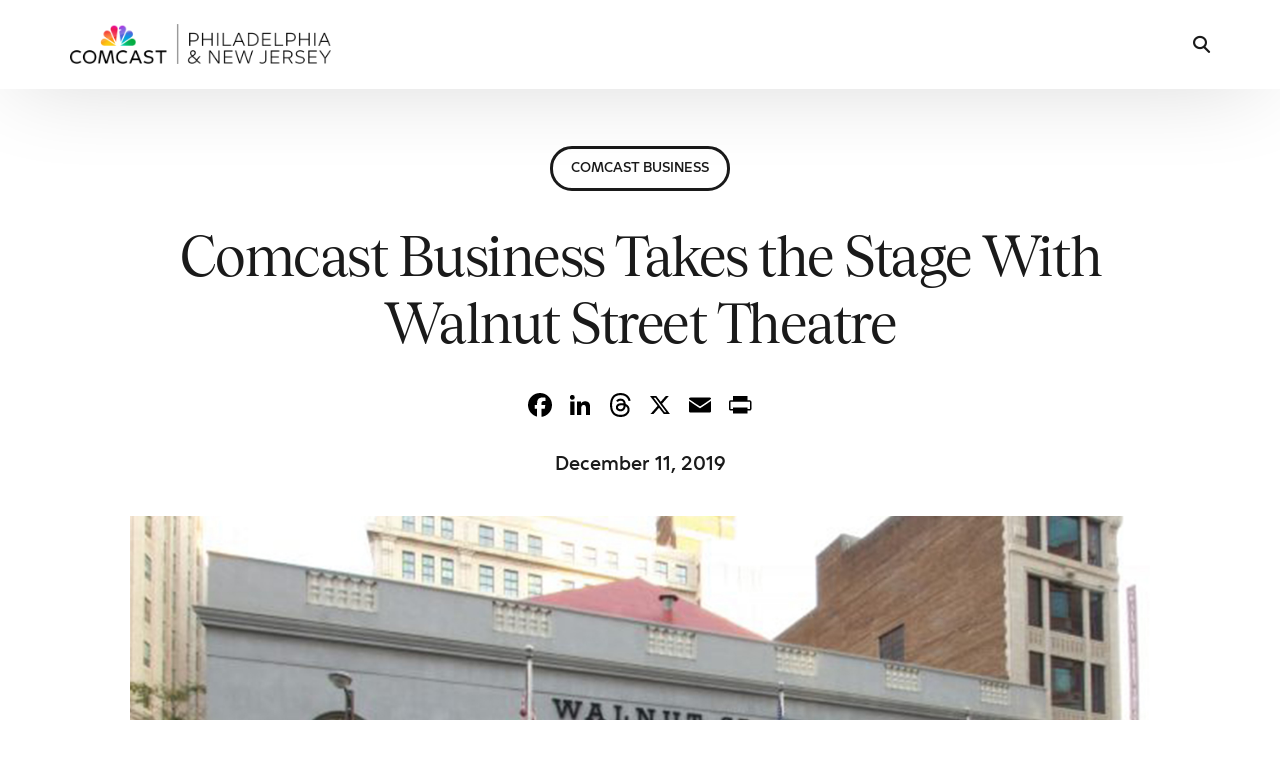

--- FILE ---
content_type: text/html; charset=UTF-8
request_url: https://philadelphia.comcast.com/2019/12/11/comcast-business-takes-the-stage-with-walnut-street-theatre/
body_size: 14904
content:
<!doctype html>
<html lang="en-US">
<head>
	<meta charset="UTF-8">
	<meta name="viewport" content="width=device-width, initial-scale=1">
	<link rel="profile" href="https://gmpg.org/xfn/11">

	<title>Comcast Business Takes the Stage With Walnut Street Theatre | Comcast Philadelphia &amp; New Jersey</title>
<meta name='robots' content='max-image-preview:large' />
	<style>img:is([sizes="auto" i], [sizes^="auto," i]) { contain-intrinsic-size: 3000px 1500px }</style>
	<link rel='dns-prefetch' href='//static.addtoany.com' />
<link rel='dns-prefetch' href='//fonts.googleapis.com' />
<link rel="alternate" type="application/rss+xml" title="Comcast Philadelphia &amp; New Jersey &raquo; Feed" href="https://philadelphia.comcast.com/feed/" />
<link rel="preload" href="https://fieldteams.comcast.com/wp-content/uploads/2024/12/ComcastNewVision-Regular.ttf" as="font" type="font/ttf" crossorigin="anonymous"> <link rel="preload" href="https://fieldteams.comcast.com/wp-content/uploads/2024/12/ComcastNewVision-Light.ttf" as="font" type="font/ttf" crossorigin="anonymous"> <link rel="preload" href="https://fieldteams.comcast.com/wp-content/uploads/2024/12/ComcastNewVision-ExtraLight.ttf" as="font" type="font/ttf" crossorigin="anonymous"> <link rel="preload" href="https://fieldteams.comcast.com/wp-content/uploads/2024/12/ComcastNewVision-RegularItalic.ttf" as="font" type="font/ttf" crossorigin="anonymous"> <link rel="preload" href="https://fieldteams.comcast.com/wp-content/uploads/2024/12/ComcastNewVision-LightItalic.ttf" as="font" type="font/ttf" crossorigin="anonymous"> <link rel="preload" href="https://fieldteams.comcast.com/wp-content/uploads/2024/12/ComcastNewVision-ExtraLightItalic.ttf" as="font" type="font/ttf" crossorigin="anonymous"> <link rel="preload" href="https://fieldteams.comcast.com/wp-content/uploads/2024/12/ComcastNewVision-SemiBold.ttf" as="font" type="font/ttf" crossorigin="anonymous"> <link rel="preload" href="https://fieldteams.comcast.com/wp-content/uploads/2024/12/ComcastNewVision-SemiBoldItalic.ttf" as="font" type="font/ttf" crossorigin="anonymous"> <link rel="preload" href="https://fieldteams.comcast.com/wp-content/uploads/2024/12/ComcastNewVision-Bold.ttf" as="font" type="font/ttf" crossorigin="anonymous"> <link rel="preload" href="https://fieldteams.comcast.com/wp-content/uploads/2024/12/ComcastNewVision-BoldItalic.ttf" as="font" type="font/ttf" crossorigin="anonymous"> <link rel="preload" href="https://fieldteams.comcast.com/wp-content/uploads/2024/12/ComcastNewVision-ExtraBold.ttf" as="font" type="font/ttf" crossorigin="anonymous"> <link rel="preload" href="https://fieldteams.comcast.com/wp-content/uploads/2024/12/ComcastNewVision-ExtraBoldItalic.ttf" as="font" type="font/ttf" crossorigin="anonymous"> <link rel="preload" href="https://fieldteams.comcast.com/wp-content/uploads/2024/12/Tobias-Regular.woff" as="font" type="font/woff" crossorigin="anonymous"> <link rel="preload" href="https://fieldteams.comcast.com/wp-content/uploads/2024/12/Tobias-RegularItalic.woff" as="font" type="font/woff" crossorigin="anonymous"> <link rel="preload" href="https://fieldteams.comcast.com/wp-content/uploads/2024/12/Tobias-Medium.woff" as="font" type="font/woff" crossorigin="anonymous"> <link rel="preload" href="https://fieldteams.comcast.com/wp-content/uploads/2024/12/Tobias-MediumItalic.woff" as="font" type="font/woff" crossorigin="anonymous"> <link rel="stylesheet" type="text/css" href="https://cdn.comcast.com/cmp/css/cookie-consent.css" />
<meta name="google-site-verification" content="h02DVTcSS7ax8krFJXVlAwDVqQX_K8fij0veVohNkvc" />
<!-- OptanonConsentNoticeStart -->
<script type="text/javascript" src="https://cdn.cookielaw.org/consent/694db90c-18f3-4812-ada2-e68567228f7b/OtAutoBlock.js" ></script>
<script src="https://cdn.cookielaw.org/scripttemplates/otSDKStub.js" data-document-language="true" type="text/javascript" charset="UTF-8" data-domain-script="694db90c-18f3-4812-ada2-e68567228f7b" ></script>
<!-- OptanonConsentNoticeEnd --><script>
window._wpemojiSettings = {"baseUrl":"https:\/\/s.w.org\/images\/core\/emoji\/16.0.1\/72x72\/","ext":".png","svgUrl":"https:\/\/s.w.org\/images\/core\/emoji\/16.0.1\/svg\/","svgExt":".svg","source":{"concatemoji":"https:\/\/philadelphia.comcast.com\/wp-includes\/js\/wp-emoji-release.min.js?ver=c84b45b2c39d43d1ff44cf23bb4eca01"}};
/*! This file is auto-generated */
!function(s,n){var o,i,e;function c(e){try{var t={supportTests:e,timestamp:(new Date).valueOf()};sessionStorage.setItem(o,JSON.stringify(t))}catch(e){}}function p(e,t,n){e.clearRect(0,0,e.canvas.width,e.canvas.height),e.fillText(t,0,0);var t=new Uint32Array(e.getImageData(0,0,e.canvas.width,e.canvas.height).data),a=(e.clearRect(0,0,e.canvas.width,e.canvas.height),e.fillText(n,0,0),new Uint32Array(e.getImageData(0,0,e.canvas.width,e.canvas.height).data));return t.every(function(e,t){return e===a[t]})}function u(e,t){e.clearRect(0,0,e.canvas.width,e.canvas.height),e.fillText(t,0,0);for(var n=e.getImageData(16,16,1,1),a=0;a<n.data.length;a++)if(0!==n.data[a])return!1;return!0}function f(e,t,n,a){switch(t){case"flag":return n(e,"\ud83c\udff3\ufe0f\u200d\u26a7\ufe0f","\ud83c\udff3\ufe0f\u200b\u26a7\ufe0f")?!1:!n(e,"\ud83c\udde8\ud83c\uddf6","\ud83c\udde8\u200b\ud83c\uddf6")&&!n(e,"\ud83c\udff4\udb40\udc67\udb40\udc62\udb40\udc65\udb40\udc6e\udb40\udc67\udb40\udc7f","\ud83c\udff4\u200b\udb40\udc67\u200b\udb40\udc62\u200b\udb40\udc65\u200b\udb40\udc6e\u200b\udb40\udc67\u200b\udb40\udc7f");case"emoji":return!a(e,"\ud83e\udedf")}return!1}function g(e,t,n,a){var r="undefined"!=typeof WorkerGlobalScope&&self instanceof WorkerGlobalScope?new OffscreenCanvas(300,150):s.createElement("canvas"),o=r.getContext("2d",{willReadFrequently:!0}),i=(o.textBaseline="top",o.font="600 32px Arial",{});return e.forEach(function(e){i[e]=t(o,e,n,a)}),i}function t(e){var t=s.createElement("script");t.src=e,t.defer=!0,s.head.appendChild(t)}"undefined"!=typeof Promise&&(o="wpEmojiSettingsSupports",i=["flag","emoji"],n.supports={everything:!0,everythingExceptFlag:!0},e=new Promise(function(e){s.addEventListener("DOMContentLoaded",e,{once:!0})}),new Promise(function(t){var n=function(){try{var e=JSON.parse(sessionStorage.getItem(o));if("object"==typeof e&&"number"==typeof e.timestamp&&(new Date).valueOf()<e.timestamp+604800&&"object"==typeof e.supportTests)return e.supportTests}catch(e){}return null}();if(!n){if("undefined"!=typeof Worker&&"undefined"!=typeof OffscreenCanvas&&"undefined"!=typeof URL&&URL.createObjectURL&&"undefined"!=typeof Blob)try{var e="postMessage("+g.toString()+"("+[JSON.stringify(i),f.toString(),p.toString(),u.toString()].join(",")+"));",a=new Blob([e],{type:"text/javascript"}),r=new Worker(URL.createObjectURL(a),{name:"wpTestEmojiSupports"});return void(r.onmessage=function(e){c(n=e.data),r.terminate(),t(n)})}catch(e){}c(n=g(i,f,p,u))}t(n)}).then(function(e){for(var t in e)n.supports[t]=e[t],n.supports.everything=n.supports.everything&&n.supports[t],"flag"!==t&&(n.supports.everythingExceptFlag=n.supports.everythingExceptFlag&&n.supports[t]);n.supports.everythingExceptFlag=n.supports.everythingExceptFlag&&!n.supports.flag,n.DOMReady=!1,n.readyCallback=function(){n.DOMReady=!0}}).then(function(){return e}).then(function(){var e;n.supports.everything||(n.readyCallback(),(e=n.source||{}).concatemoji?t(e.concatemoji):e.wpemoji&&e.twemoji&&(t(e.twemoji),t(e.wpemoji)))}))}((window,document),window._wpemojiSettings);
</script>
<style id='wp-emoji-styles-inline-css'>

	img.wp-smiley, img.emoji {
		display: inline !important;
		border: none !important;
		box-shadow: none !important;
		height: 1em !important;
		width: 1em !important;
		margin: 0 0.07em !important;
		vertical-align: -0.1em !important;
		background: none !important;
		padding: 0 !important;
	}
</style>
<link rel='stylesheet' id='wp-block-library-css' href='https://philadelphia.comcast.com/wp-includes/css/dist/block-library/style.min.css?ver=c84b45b2c39d43d1ff44cf23bb4eca01' media='all' />
<style id='classic-theme-styles-inline-css'>
/*! This file is auto-generated */
.wp-block-button__link{color:#fff;background-color:#32373c;border-radius:9999px;box-shadow:none;text-decoration:none;padding:calc(.667em + 2px) calc(1.333em + 2px);font-size:1.125em}.wp-block-file__button{background:#32373c;color:#fff;text-decoration:none}
</style>
<link rel='stylesheet' id='child-style-css' href='https://philadelphia.comcast.com/wp-content/themes/uicore-pro-child/style.css?ver=c84b45b2c39d43d1ff44cf23bb4eca01' media='all' />
<link rel='stylesheet' id='ui-e-post-meta-css' href='https://philadelphia.comcast.com/wp-content/plugins/uicore-elements/assets/css/components/meta.css?ver=1.3.12' media='all' />
<link rel='stylesheet' id='elementor-frontend-css' href='https://philadelphia.comcast.com/wp-content/plugins/elementor/assets/css/frontend.min.css?ver=3.34.2' media='all' />
<link rel='stylesheet' id='widget-heading-css' href='https://philadelphia.comcast.com/wp-content/plugins/elementor/assets/css/widget-heading.min.css?ver=3.34.2' media='all' />
<link rel='stylesheet' id='widget-image-css' href='https://philadelphia.comcast.com/wp-content/plugins/elementor/assets/css/widget-image.min.css?ver=3.34.2' media='all' />
<link rel='stylesheet' id='widget-divider-css' href='https://philadelphia.comcast.com/wp-content/plugins/elementor/assets/css/widget-divider.min.css?ver=3.34.2' media='all' />
<link rel='stylesheet' id='ui-e-legacy-grid-css' href='https://philadelphia.comcast.com/wp-content/plugins/uicore-elements/assets/css/components/legacy-grid.css?ver=1.3.12' media='all' />
<link rel='stylesheet' id='ui-e-animation-css' href='https://philadelphia.comcast.com/wp-content/plugins/uicore-elements/assets/css/components/global-animations.css?ver=1.3.12' media='all' />
<link rel='stylesheet' id='ui-e-entrance-css' href='https://philadelphia.comcast.com/wp-content/plugins/uicore-elements/assets/css/components/global-entrances.css?ver=1.3.12' media='all' />
<link rel='stylesheet' id='uael-frontend-css' href='https://philadelphia.comcast.com/wp-content/plugins/ultimate-elementor/assets/min-css/uael-frontend.min.css?ver=1.42.1' media='all' />
<link rel='stylesheet' id='uael-teammember-social-icons-css' href='https://philadelphia.comcast.com/wp-content/plugins/elementor/assets/css/widget-social-icons.min.css?ver=3.24.0' media='all' />
<link rel='stylesheet' id='uael-social-share-icons-brands-css' href='https://philadelphia.comcast.com/wp-content/plugins/elementor/assets/lib/font-awesome/css/brands.css?ver=5.15.3' media='all' />
<link rel='stylesheet' id='uael-social-share-icons-fontawesome-css' href='https://philadelphia.comcast.com/wp-content/plugins/elementor/assets/lib/font-awesome/css/fontawesome.css?ver=5.15.3' media='all' />
<link rel='stylesheet' id='uael-nav-menu-icons-css' href='https://philadelphia.comcast.com/wp-content/plugins/elementor/assets/lib/font-awesome/css/solid.css?ver=5.15.3' media='all' />
<link rel='stylesheet' id='elementor-post-20972-css' href='https://philadelphia.comcast.com/wp-content/uploads/sites/26/elementor/css/post-20972.css?ver=1765923640' media='all' />
<link rel='stylesheet' id='simple-social-icons-font-css' href='https://philadelphia.comcast.com/wp-content/plugins/simple-social-icons/css/style.css?ver=4.0.0' media='all' />
<link rel='stylesheet' id='addtoany-css' href='https://philadelphia.comcast.com/wp-content/plugins/add-to-any/addtoany.min.css?ver=1.16' media='all' />
<style id='addtoany-inline-css'>
.addtoany_content { text-align:center; }
.addtoany_container .addtoany_content { text-align:center; }
</style>
<link rel='stylesheet' id='uicore_global-css' href='https://philadelphia.comcast.com/wp-content/uploads/sites/26/uicore-global.css?ver=4423' media='all' />
<link rel='stylesheet' id='uicore_blog_fonts-css' href='//fonts.googleapis.com/css?family=Tobias%3A700%7CTobias%3A700%7CTobias%3A700%7CTobias%3A700%7CTobias%3A700%7CComcast+New+Vision%3A300%7CComcast+New+Vision%3A300%7CComcast+New+Vision%3A600%7C&#038;ver=6.8.3' media='all' />
<link rel='stylesheet' id='uicore-blog-st-css' href='https://philadelphia.comcast.com/wp-content/uploads/sites/26/uicore-blog.css?ver=4423' media='all' />
<link rel='stylesheet' id='bdt-uikit-css' href='https://philadelphia.comcast.com/wp-content/plugins/bdthemes-element-pack/assets/css/bdt-uikit.css?ver=3.21.7' media='all' />
<link rel='stylesheet' id='ep-helper-css' href='https://philadelphia.comcast.com/wp-content/plugins/bdthemes-element-pack/assets/css/ep-helper.css?ver=9.0.8' media='all' />
<script src="https://philadelphia.comcast.com/wp-includes/js/jquery/jquery.min.js?ver=3.7.1" id="jquery-core-js"></script>
<script src="https://philadelphia.comcast.com/wp-includes/js/jquery/jquery-migrate.min.js?ver=3.4.1" id="jquery-migrate-js"></script>
<script id="addtoany-core-js-before">
window.a2a_config=window.a2a_config||{};a2a_config.callbacks=[];a2a_config.overlays=[];a2a_config.templates={};
a2a_config.callbacks.push({ready:function(){document.querySelectorAll(".a2a_s_undefined").forEach(function(emptyIcon){emptyIcon.parentElement.style.display="none";})}});
a2a_config.icon_color="transparent,#000000";
</script>
<script defer src="https://static.addtoany.com/menu/page.js" id="addtoany-core-js"></script>
<script defer src="https://philadelphia.comcast.com/wp-content/plugins/add-to-any/addtoany.min.js?ver=1.1" id="addtoany-jquery-js"></script>
<script src="https://philadelphia.comcast.com/wp-content/themes/uicore-pro-child/scripts.js?ver=c84b45b2c39d43d1ff44cf23bb4eca01" id="custom-script-js"></script>
<script id="beehive-gtm-frontend-header-js-after">
var dataLayer = [];
(function(w,d,s,l,i){w[l]=w[l]||[];w[l].push({'gtm.start':
			new Date().getTime(),event:'gtm.js'});var f=d.getElementsByTagName(s)[0],
			j=d.createElement(s),dl=l!='dataLayer'?'&l='+l:'';j.async=true;j.src=
			'https://www.googletagmanager.com/gtm.js?id='+i+dl;f.parentNode.insertBefore(j,f);
			})(window,document,'script','dataLayer','GTM-TXFKMZS');
</script>
<link rel="https://api.w.org/" href="https://philadelphia.comcast.com/wp-json/" /><link rel="alternate" title="JSON" type="application/json" href="https://philadelphia.comcast.com/wp-json/wp/v2/posts/19958" /><link rel="EditURI" type="application/rsd+xml" title="RSD" href="https://philadelphia.comcast.com/xmlrpc.php?rsd" />
<link rel="alternate" title="oEmbed (JSON)" type="application/json+oembed" href="https://philadelphia.comcast.com/wp-json/oembed/1.0/embed?url=https%3A%2F%2Fphiladelphia.comcast.com%2F2019%2F12%2F11%2Fcomcast-business-takes-the-stage-with-walnut-street-theatre%2F" />
<link rel="alternate" title="oEmbed (XML)" type="text/xml+oembed" href="https://philadelphia.comcast.com/wp-json/oembed/1.0/embed?url=https%3A%2F%2Fphiladelphia.comcast.com%2F2019%2F12%2F11%2Fcomcast-business-takes-the-stage-with-walnut-street-theatre%2F&#038;format=xml" />
					<!-- Google Analytics tracking code output by Beehive Analytics -->
						<script async src="https://www.googletagmanager.com/gtag/js?id=G-TSHX9EWZDM&l=beehiveDataLayer"></script>
		<script>
						window.beehiveDataLayer = window.beehiveDataLayer || [];
			function beehive_ga() {beehiveDataLayer.push(arguments);}
			beehive_ga('js', new Date())
						beehive_ga('config', 'G-TSHX9EWZDM', {
				'anonymize_ip': false,
				'allow_google_signals': false,
			})
					</script>
		<meta name="generator" content="Elementor 3.34.2; features: e_font_icon_svg, additional_custom_breakpoints; settings: css_print_method-external, google_font-enabled, font_display-auto">
<!-- SEO meta tags powered by SmartCrawl https://wpmudev.com/project/smartcrawl-wordpress-seo/ -->
<link rel="canonical" href="https://philadelphia.comcast.com/2019/12/11/comcast-business-takes-the-stage-with-walnut-street-theatre/" />
<meta name="description" content="Comcast Business today announced that Walnut Street Theatre is utilizing Comcast Business services to propel the theatre’s digital transformation, artist an ..." />
<script type="application/ld+json">{"@context":"https:\/\/schema.org","@graph":[{"@type":"Organization","@id":"https:\/\/philadelphia.comcast.com\/#schema-publishing-organization","url":"https:\/\/philadelphia.comcast.com","name":"Comcast Philadelphia &amp; New Jersey"},{"@type":"WebSite","@id":"https:\/\/philadelphia.comcast.com\/#schema-website","url":"https:\/\/philadelphia.comcast.com","name":"Comcast Philadelphia &amp; New Jersey","encoding":"UTF-8","potentialAction":{"@type":"SearchAction","target":"https:\/\/philadelphia.comcast.com\/search\/{search_term_string}\/","query-input":"required name=search_term_string"}},{"@type":"BreadcrumbList","@id":"https:\/\/philadelphia.comcast.com\/2019\/12\/11\/comcast-business-takes-the-stage-with-walnut-street-theatre?page&year=2019&monthnum=12&day=11&name=comcast-business-takes-the-stage-with-walnut-street-theatre\/#breadcrumb","itemListElement":[{"@type":"ListItem","position":1,"name":"Home","item":"https:\/\/philadelphia.comcast.com"},{"@type":"ListItem","position":2,"name":"Comcast Business","item":"https:\/\/philadelphia.comcast.com\/category\/comcast-business\/"},{"@type":"ListItem","position":3,"name":"Comcast Business Takes the Stage With Walnut Street Theatre"}]},{"@type":"Person","@id":"https:\/\/philadelphia.comcast.com\/author\/alexandrawachman\/#schema-author","name":"alexandrawachman","url":"https:\/\/philadelphia.comcast.com\/author\/alexandrawachman\/"},{"@type":"WebPage","@id":"https:\/\/philadelphia.comcast.com\/2019\/12\/11\/comcast-business-takes-the-stage-with-walnut-street-theatre\/#schema-webpage","isPartOf":{"@id":"https:\/\/philadelphia.comcast.com\/#schema-website"},"publisher":{"@id":"https:\/\/philadelphia.comcast.com\/#schema-publishing-organization"},"url":"https:\/\/philadelphia.comcast.com\/2019\/12\/11\/comcast-business-takes-the-stage-with-walnut-street-theatre\/"},{"@type":"Article","mainEntityOfPage":{"@id":"https:\/\/philadelphia.comcast.com\/2019\/12\/11\/comcast-business-takes-the-stage-with-walnut-street-theatre\/#schema-webpage"},"author":{"@id":"https:\/\/philadelphia.comcast.com\/author\/alexandrawachman\/#schema-author"},"publisher":{"@id":"https:\/\/philadelphia.comcast.com\/#schema-publishing-organization"},"dateModified":"2026-01-09T13:28:34","datePublished":"2019-12-11T09:00:00","headline":"Comcast Business Takes the Stage With Walnut Street Theatre | Comcast Philadelphia &amp; New Jersey","description":"Comcast Business today announced that Walnut Street Theatre is utilizing Comcast Business services to propel the theatre\u2019s digital transformation, artist an ...","name":"Comcast Business Takes the Stage With Walnut Street Theatre","image":{"@type":"ImageObject","@id":"https:\/\/philadelphia.comcast.com\/2019\/12\/11\/comcast-business-takes-the-stage-with-walnut-street-theatre\/#schema-article-image","url":"https:\/\/philadelphia.comcast.com\/wp-content\/uploads\/sites\/26\/2019\/12\/Untitled-1-1.jpg","height":900,"width":1600},"thumbnailUrl":"https:\/\/philadelphia.comcast.com\/wp-content\/uploads\/sites\/26\/2019\/12\/Untitled-1-1.jpg"}]}</script>
<meta property="og:type" content="article" />
<meta property="og:url" content="https://philadelphia.comcast.com/2019/12/11/comcast-business-takes-the-stage-with-walnut-street-theatre/" />
<meta property="og:title" content="Comcast Business Takes the Stage With Walnut Street Theatre | Comcast Philadelphia &amp; New Jersey" />
<meta property="og:description" content="Comcast Business today announced that Walnut Street Theatre is utilizing Comcast Business services to propel the theatre’s digital transformation, artist an ..." />
<meta property="og:image" content="https://philadelphia.comcast.com/wp-content/uploads/sites/26/2019/12/Untitled-1-1.jpg" />
<meta property="og:image:width" content="1600" />
<meta property="og:image:height" content="900" />
<meta property="article:published_time" content="2019-12-11T09:00:00" />
<meta property="article:author" content="alexandrawachman" />
<meta name="twitter:card" content="summary_large_image" />
<meta name="twitter:title" content="Comcast Business Takes the Stage With Walnut Street Theatre | Comcast Philadelphia &amp; New Jersey" />
<meta name="twitter:description" content="Comcast Business today announced that Walnut Street Theatre is utilizing Comcast Business services to propel the theatre’s digital transformation, artist an ..." />
<meta name="twitter:image" content="https://philadelphia.comcast.com/wp-content/uploads/sites/26/2019/12/Untitled-1-1.jpg" />
<!-- /SEO -->
<meta name="theme-color" content="#6E55DC" />
        <link rel="shortcut icon" href="https://philadelphia.comcast.com/wp-content/uploads/sites/26/2025/05/Comcast_Master_FAVICON.png" >
		<link rel="icon" href="https://philadelphia.comcast.com/wp-content/uploads/sites/26/2025/05/Comcast_Master_FAVICON.png" >
		<link rel="apple-touch-icon" sizes="152x152" href="https://philadelphia.comcast.com/wp-content/uploads/sites/26/2025/05/Comcast_Master_FAVICON.png">
		<link rel="apple-touch-icon" sizes="120x120" href="https://philadelphia.comcast.com/wp-content/uploads/sites/26/2025/05/Comcast_Master_FAVICON.png">
		<link rel="apple-touch-icon" sizes="76x76" href="https://philadelphia.comcast.com/wp-content/uploads/sites/26/2025/05/Comcast_Master_FAVICON.png">
        <link rel="apple-touch-icon" href="https://philadelphia.comcast.com/wp-content/uploads/sites/26/2025/05/Comcast_Master_FAVICON.png">
        			<style>
				.e-con.e-parent:nth-of-type(n+4):not(.e-lazyloaded):not(.e-no-lazyload),
				.e-con.e-parent:nth-of-type(n+4):not(.e-lazyloaded):not(.e-no-lazyload) * {
					background-image: none !important;
				}
				@media screen and (max-height: 1024px) {
					.e-con.e-parent:nth-of-type(n+3):not(.e-lazyloaded):not(.e-no-lazyload),
					.e-con.e-parent:nth-of-type(n+3):not(.e-lazyloaded):not(.e-no-lazyload) * {
						background-image: none !important;
					}
				}
				@media screen and (max-height: 640px) {
					.e-con.e-parent:nth-of-type(n+2):not(.e-lazyloaded):not(.e-no-lazyload),
					.e-con.e-parent:nth-of-type(n+2):not(.e-lazyloaded):not(.e-no-lazyload) * {
						background-image: none !important;
					}
				}
			</style>
			<link rel="icon" href="https://philadelphia.comcast.com/wp-content/smush-webp/sites/26/2025/05/Comcast_Master_FAVICON-150x150.png.webp" sizes="32x32" />
<link rel="icon" href="https://philadelphia.comcast.com/wp-content/smush-webp/sites/26/2025/05/Comcast_Master_FAVICON-300x300.png.webp" sizes="192x192" />
<link rel="apple-touch-icon" href="https://philadelphia.comcast.com/wp-content/smush-webp/sites/26/2025/05/Comcast_Master_FAVICON-300x300.png.webp" />
<meta name="msapplication-TileImage" content="https://philadelphia.comcast.com/wp-content/uploads/sites/26/2025/05/Comcast_Master_FAVICON-300x300.png" />
<style id='uicore-custom-fonts'> 
 @font-face { font-family:"Comcast New Vision";src:url("https://fieldteams.comcast.com/wp-content/uploads/2024/12/ComcastNewVision-Regular.ttf") format('truetype');font-display:auto;font-style:normal;font-weight:400;} @font-face { font-family:"Comcast New Vision";src:url("https://fieldteams.comcast.com/wp-content/uploads/2024/12/ComcastNewVision-Light.ttf") format('truetype');font-display:auto;font-style:normal;font-weight:300;} @font-face { font-family:"Comcast New Vision";src:url("https://fieldteams.comcast.com/wp-content/uploads/2024/12/ComcastNewVision-ExtraLight.ttf") format('truetype');font-display:auto;font-style:normal;font-weight:100;} @font-face { font-family:"Comcast New Vision";src:url("https://fieldteams.comcast.com/wp-content/uploads/2024/12/ComcastNewVision-RegularItalic.ttf") format('truetype');font-display:auto;font-style:italic;font-weight:normal;} @font-face { font-family:"Comcast New Vision";src:url("https://fieldteams.comcast.com/wp-content/uploads/2024/12/ComcastNewVision-LightItalic.ttf") format('truetype');font-display:auto;font-style:italic;font-weight:300;} @font-face { font-family:"Comcast New Vision";src:url("https://fieldteams.comcast.com/wp-content/uploads/2024/12/ComcastNewVision-ExtraLightItalic.ttf") format('truetype');font-display:auto;font-style:italic;font-weight:100;} @font-face { font-family:"Comcast New Vision";src:url("https://fieldteams.comcast.com/wp-content/uploads/2024/12/ComcastNewVision-SemiBold.ttf") format('truetype');font-display:auto;font-style:normal;font-weight:500;} @font-face { font-family:"Comcast New Vision";src:url("https://fieldteams.comcast.com/wp-content/uploads/2024/12/ComcastNewVision-SemiBoldItalic.ttf") format('truetype');font-display:auto;font-style:italic;font-weight:500;} @font-face { font-family:"Comcast New Vision";src:url("https://fieldteams.comcast.com/wp-content/uploads/2024/12/ComcastNewVision-Bold.ttf") format('truetype');font-display:auto;font-style:normal;font-weight:700;} @font-face { font-family:"Comcast New Vision";src:url("https://fieldteams.comcast.com/wp-content/uploads/2024/12/ComcastNewVision-BoldItalic.ttf") format('truetype');font-display:auto;font-style:italic;font-weight:700;} @font-face { font-family:"Comcast New Vision";src:url("https://fieldteams.comcast.com/wp-content/uploads/2024/12/ComcastNewVision-ExtraBold.ttf") format('truetype');font-display:auto;font-style:normal;font-weight:900;} @font-face { font-family:"Comcast New Vision";src:url("https://fieldteams.comcast.com/wp-content/uploads/2024/12/ComcastNewVision-ExtraBoldItalic.ttf") format('truetype');font-display:auto;font-style:italic;font-weight:900;} @font-face { font-family:"Tobias";src:url("https://fieldteams.comcast.com/wp-content/uploads/2024/12/Tobias-Regular.woff") format('woff');font-display:auto;font-style:normal;font-weight:400;} @font-face { font-family:"Tobias";src:url("https://fieldteams.comcast.com/wp-content/uploads/2024/12/Tobias-RegularItalic.woff") format('woff');font-display:auto;font-style:italic;font-weight:normal;} @font-face { font-family:"Tobias";src:url("https://fieldteams.comcast.com/wp-content/uploads/2024/12/Tobias-Medium.woff") format('woff');font-display:auto;font-style:normal;font-weight:500;} @font-face { font-family:"Tobias";src:url("https://fieldteams.comcast.com/wp-content/uploads/2024/12/Tobias-MediumItalic.woff") format('woff');font-display:auto;font-style:italic;font-weight:500;}
 </style>         <style>
            .uicore-animate-scroll {
                animation-fill-mode: both;
                animation-timing-function: linear;
                animation-timeline: view(block);
            }

            .uicore-animate-hide {
                opacity: 0;
                visibility: hidden;
            }
        </style>
        <script>
            document.addEventListener('DOMContentLoaded', function() {
                const supportsAnimationTimeline = CSS.supports("animation-timeline", "scroll()");

                if (!supportsAnimationTimeline && document.querySelector('.uicore-animate-scroll')) {
                    const script = document.createElement('script');
                    script.src = "https://philadelphia.comcast.com/wp-content/plugins/uicore-animate/assets/js/scroll-timeline.js";
                    script.async = true;
                    document.head.appendChild(script);
                }
            });
        </script>

</head>

<body data-rsssl=1 class="wp-singular post-template-default single single-post postid-19958 single-format-standard wp-embed-responsive wp-theme-uicore-pro wp-child-theme-uicore-pro-child ui-a-dsmm-slide  uicore-sticky-tb uicore-menu-focus uicore-blog uicore-narow elementor-default elementor-kit-20163 elementor-page-20972">
				<noscript>
			<iframe src="https://www.googletagmanager.com/ns.html?id=GTM-TXFKMZS" height="0" width="0" style="display:none;visibility:hidden"></iframe>
		</noscript>
		<div class="uicore-animation-bg"></div><!-- Custom HTML - Page Options --><!-- 1.1 uicore_before_body_content -->	<div class="uicore-body-content">
		<!-- 1.2 uicore_before_page_content -->		<div id="uicore-page">
		<div class="uicore-progress-bar"></div>
        <div data-uils="header" data-uils-title="Header" id="wrapper-navbar" itemscope itemtype="http://schema.org/WebSite" class="uicore uicore-navbar uicore-section uicore-h-classic uicore-sticky ui-smart-sticky "><div class="uicore-header-wrapper">
            <nav class="uicore uicore-container">
            		 <div class="uicore-branding "
              data-uils="header-branding"
              data-uils-title="Site Logo"
              >
                
			<a href="https://philadelphia.comcast.com/" rel="home">
                <img fetchpriority="high" class="uicore uicore-logo uicore-main" src="https://philadelphia.comcast.com/wp-content/uploads/sites/26/2024/12/Comcast-Philadelphia-scaled.webp" alt="Comcast Philadelphia &amp; New Jersey" width="2560" height="392"/>
				<img class="uicore uicore-logo uicore-second" src="https://philadelphia.comcast.com/wp-content/uploads/sites/26/2024/12/Comcast-Philadelphia-scaled.webp" alt="Comcast Philadelphia &amp; New Jersey" width="2560" height="392"/>
				<img class="uicore uicore-logo uicore-mobile-main" src="https://philadelphia.comcast.com/wp-content/uploads/sites/26/2024/12/Comcast-Philadelphia-scaled.webp" alt="Comcast Philadelphia &amp; New Jersey" width="2560" height="392"/>
				<img loading="lazy" class="uicore uicore-logo uicore-mobile-second" src="https://philadelphia.comcast.com/wp-content/uploads/sites/26/2024/12/Comcast-Philadelphia-scaled.webp" alt="Comcast Philadelphia &amp; New Jersey" width="2560" height="392"/>
			</a>

		        </div>
		        <div class='uicore-nav-menu'>
            <div class="uicore uicore-extra" data-uils="header_extra" data-uils-title="Header Extras">            <div class="uicore uicore-search-btn uicore-i-search uicore-link uicore-only-desktop" aria-label="search-toggle"></div>
        </div>        </div>
		<div class="uicore-mobile-head-right">            <div class="uicore uicore-search-btn uicore-i-search uicore-link uicore-only-mobile" aria-label="search-toggle"></div>
        </div>            </nav>

            </div>
                    </div><!-- #wrapper-navbar end -->
        <!-- 1.3 uicore_page -->			<div id="content" class="uicore-content">

			<!-- 1.4 uicore_before_content -->
<div id="primary" class="content-area">

			<div data-elementor-type="single-post" data-elementor-id="20972" class="elementor elementor-20972 elementor-location-single post-19958 post type-post status-publish format-standard has-post-thumbnail hentry category-comcast-business tag-audience-experience tag-business-services tag-comcast-business tag-december-2019 tag-philadelphia tag-walnut-street-theatre gazelle_state-pennsylvania" data-elementor-settings="{&quot;element_pack_global_tooltip_width&quot;:{&quot;unit&quot;:&quot;px&quot;,&quot;size&quot;:&quot;&quot;,&quot;sizes&quot;:[]},&quot;element_pack_global_tooltip_width_tablet&quot;:{&quot;unit&quot;:&quot;px&quot;,&quot;size&quot;:&quot;&quot;,&quot;sizes&quot;:[]},&quot;element_pack_global_tooltip_width_mobile&quot;:{&quot;unit&quot;:&quot;px&quot;,&quot;size&quot;:&quot;&quot;,&quot;sizes&quot;:[]},&quot;element_pack_global_tooltip_padding&quot;:{&quot;unit&quot;:&quot;px&quot;,&quot;top&quot;:&quot;&quot;,&quot;right&quot;:&quot;&quot;,&quot;bottom&quot;:&quot;&quot;,&quot;left&quot;:&quot;&quot;,&quot;isLinked&quot;:true},&quot;element_pack_global_tooltip_padding_tablet&quot;:{&quot;unit&quot;:&quot;px&quot;,&quot;top&quot;:&quot;&quot;,&quot;right&quot;:&quot;&quot;,&quot;bottom&quot;:&quot;&quot;,&quot;left&quot;:&quot;&quot;,&quot;isLinked&quot;:true},&quot;element_pack_global_tooltip_padding_mobile&quot;:{&quot;unit&quot;:&quot;px&quot;,&quot;top&quot;:&quot;&quot;,&quot;right&quot;:&quot;&quot;,&quot;bottom&quot;:&quot;&quot;,&quot;left&quot;:&quot;&quot;,&quot;isLinked&quot;:true},&quot;element_pack_global_tooltip_border_radius&quot;:{&quot;unit&quot;:&quot;px&quot;,&quot;top&quot;:&quot;&quot;,&quot;right&quot;:&quot;&quot;,&quot;bottom&quot;:&quot;&quot;,&quot;left&quot;:&quot;&quot;,&quot;isLinked&quot;:true},&quot;element_pack_global_tooltip_border_radius_tablet&quot;:{&quot;unit&quot;:&quot;px&quot;,&quot;top&quot;:&quot;&quot;,&quot;right&quot;:&quot;&quot;,&quot;bottom&quot;:&quot;&quot;,&quot;left&quot;:&quot;&quot;,&quot;isLinked&quot;:true},&quot;element_pack_global_tooltip_border_radius_mobile&quot;:{&quot;unit&quot;:&quot;px&quot;,&quot;top&quot;:&quot;&quot;,&quot;right&quot;:&quot;&quot;,&quot;bottom&quot;:&quot;&quot;,&quot;left&quot;:&quot;&quot;,&quot;isLinked&quot;:true}}" data-elementor-post-type="elementor_library">
			<div class="elementor-element elementor-element-3bbe1c91 e-flex e-con-boxed e-con e-parent" data-id="3bbe1c91" data-element_type="container">
					<div class="e-con-inner">
				<div class="elementor-element elementor-element-63adbad8 elementor-widget__width-auto elementor-widget elementor-widget-uicore-post-meta" data-id="63adbad8" data-element_type="widget" data-widget_type="uicore-post-meta.default">
				<div class="elementor-widget-container">
					<div class="ui-e-post-meta ui-e-tb-meta"><div class="ui-e-meta-item"><a href="https://philadelphia.comcast.com/category/comcast-business/" title="View Comcast Business posts">Comcast Business</a></div></div>				</div>
				</div>
				<div class="elementor-element elementor-element-b59eb9d elementor-widget__width-inherit elementor-widget elementor-widget-heading" data-id="b59eb9d" data-element_type="widget" data-widget_type="heading.default">
				<div class="elementor-widget-container">
					<h1 class="elementor-heading-title elementor-size-default">Comcast Business Takes the Stage With Walnut Street Theatre</h1>				</div>
				</div>
				<div class="elementor-element elementor-element-4f1904a6 elementor-widget elementor-widget-shortcode" data-id="4f1904a6" data-element_type="widget" data-widget_type="shortcode.default">
				<div class="elementor-widget-container">
							<div class="elementor-shortcode"><div class="addtoany_shortcode"><div class="a2a_kit a2a_kit_size_32 addtoany_list" data-a2a-url="https://philadelphia.comcast.com/2019/12/11/comcast-business-takes-the-stage-with-walnut-street-theatre/" data-a2a-title="Comcast Business Takes the Stage With Walnut Street Theatre"><a class="a2a_button_facebook" href="https://www.addtoany.com/add_to/facebook?linkurl=https%3A%2F%2Fphiladelphia.comcast.com%2F2019%2F12%2F11%2Fcomcast-business-takes-the-stage-with-walnut-street-theatre%2F&amp;linkname=Comcast%20Business%20Takes%20the%20Stage%20With%20Walnut%20Street%20Theatre" title="Facebook" rel="nofollow noopener" target="_blank"></a><a class="a2a_button_linkedin" href="https://www.addtoany.com/add_to/linkedin?linkurl=https%3A%2F%2Fphiladelphia.comcast.com%2F2019%2F12%2F11%2Fcomcast-business-takes-the-stage-with-walnut-street-theatre%2F&amp;linkname=Comcast%20Business%20Takes%20the%20Stage%20With%20Walnut%20Street%20Theatre" title="LinkedIn" rel="nofollow noopener" target="_blank"></a><a class="a2a_button_threads" href="https://www.addtoany.com/add_to/threads?linkurl=https%3A%2F%2Fphiladelphia.comcast.com%2F2019%2F12%2F11%2Fcomcast-business-takes-the-stage-with-walnut-street-theatre%2F&amp;linkname=Comcast%20Business%20Takes%20the%20Stage%20With%20Walnut%20Street%20Theatre" title="Threads" rel="nofollow noopener" target="_blank"></a><a class="a2a_button_x" href="https://www.addtoany.com/add_to/x?linkurl=https%3A%2F%2Fphiladelphia.comcast.com%2F2019%2F12%2F11%2Fcomcast-business-takes-the-stage-with-walnut-street-theatre%2F&amp;linkname=Comcast%20Business%20Takes%20the%20Stage%20With%20Walnut%20Street%20Theatre" title="X" rel="nofollow noopener" target="_blank"></a><a class="a2a_button_email" href="https://www.addtoany.com/add_to/email?linkurl=https%3A%2F%2Fphiladelphia.comcast.com%2F2019%2F12%2F11%2Fcomcast-business-takes-the-stage-with-walnut-street-theatre%2F&amp;linkname=Comcast%20Business%20Takes%20the%20Stage%20With%20Walnut%20Street%20Theatre" title="Email" rel="nofollow noopener" target="_blank"></a><a class="a2a_button_printfriendly" href="https://www.addtoany.com/add_to/printfriendly?linkurl=https%3A%2F%2Fphiladelphia.comcast.com%2F2019%2F12%2F11%2Fcomcast-business-takes-the-stage-with-walnut-street-theatre%2F&amp;linkname=Comcast%20Business%20Takes%20the%20Stage%20With%20Walnut%20Street%20Theatre" title="PrintFriendly" rel="nofollow noopener" target="_blank"></a></div></div></div>
						</div>
				</div>
				<div class="elementor-element elementor-element-3583c7d4 elementor-widget elementor-widget-uicore-post-meta" data-id="3583c7d4" data-element_type="widget" data-widget_type="uicore-post-meta.default">
				<div class="elementor-widget-container">
					<div class="ui-e-post-meta ui-e-tb-meta"><div class="ui-e-meta-item">December 11, 2019</div></div>				</div>
				</div>
				<div class="elementor-element elementor-element-6110865d elementor-widget elementor-widget-image" data-id="6110865d" data-element_type="widget" data-widget_type="image.default">
				<div class="elementor-widget-container">
															<img loading="lazy" width="1600" height="900" src="https://philadelphia.comcast.com/wp-content/uploads/sites/26/2019/12/Untitled-1-1.jpg" class="attachment-full size-full wp-image-19961" alt="Exterior view of the Walnut Street Theater." srcset="https://philadelphia.comcast.com/wp-content/uploads/sites/26/2019/12/Untitled-1-1.jpg 1600w, https://philadelphia.comcast.com/wp-content/uploads/sites/26/2019/12/Untitled-1-1-300x169.jpg 300w, https://philadelphia.comcast.com/wp-content/uploads/sites/26/2019/12/Untitled-1-1-768x432.jpg 768w, https://philadelphia.comcast.com/wp-content/uploads/sites/26/2019/12/Untitled-1-1-1024x576.jpg 1024w, https://philadelphia.comcast.com/wp-content/uploads/sites/26/2019/12/Untitled-1-1-720x405.jpg 720w, https://philadelphia.comcast.com/wp-content/uploads/sites/26/2019/12/Untitled-1-1-480x270.jpg 480w, https://philadelphia.comcast.com/wp-content/uploads/sites/26/2019/12/Untitled-1-1-220x124.jpg 220w" sizes="(max-width: 1600px) 100vw, 1600px" />															</div>
				</div>
				<div class="elementor-element elementor-element-566ae75a elementor-widget__width-initial elementor-widget elementor-widget-uicore-the-content" data-id="566ae75a" data-element_type="widget" data-widget_type="uicore-the-content.default">
				<div class="elementor-widget-container">
					<p><a href="https://business.comcast.com">Comcast Business</a> today announced that <a href="https://www.walnutstreettheatre.org/">Walnut Street Theatre</a> is utilizing Comcast Business services to propel the theatre’s digital transformation, artist and audience experience.</p>
<p>The Walnut Street Theatre, founded in 1809 in the Washington Square West neighborhood of Philadelphia, is America&#8217;s oldest theatre. It is also the Official State Theatre of Pennsylvania, and a National Historic Landmark. With two stages, over 15 shows a year, and more than 50,000 season ticket holders, the Walnut Street Theatre is also the most subscribed theatre company in the world. The Walnut Street Theatre also has the largest education program of any regional theatre in the United States.</p>
<p>This past May, the Walnut Street Theatre <a href="https://www.walnutstreettheatre.org/about/news.php?id=464">announced</a> a major expansion beginning in 2020 to add another 400-seat theatre-in the-round, public restaurant and enhanced box office and concessions to meet the needs of a modern audience. To keep up with the technology behind it all, they needed a reliable service provider that could deliver a robust internet and WiFi connection. Walnut Street Theatre turned to Comcast Business to provide <a href="https://business.comcast.com/ethernet/dedicated-internet">Ethernet Dedicated Internet</a>, <a href="https://business.comcast.com/learn/internet">Business Internet</a> and a private WiFi connection for employees and visiting designers.</p>
<p>“Technology is the backbone of every production, and by choosing Comcast Business, we’re now in the position to keep up with the rapid pace of innovation,” said Mark Sylvester, Managing Director of Walnut Street Theatre. “No matter where they are, our designers can now share large design files within seconds, and when in the rehearsal hall or theatre during technical rehearsals, we’re able to provide fast, reliable WiFi to the entire stage crew.”</p>
<p>Walnut Street Theatre is also working hand-in-hand with Comcast Business during the expansion project to determine and provide additional services needed to support the theatre’s continued growth.</p>
<p>“Even today’s oldest theatres have had to undergo digital transformations to align with the industry’s emerging shift in technology,” said Michael Louden, Vice President of Business Services for Comcast’s Freedom Region. “Our work with Walnut Street Theatre is a prime example of how our leading technology solutions can help transform operations behind the scenes for an enriched audience experience.”</p>
<p>For more information, please visit the <a href="https://business.comcast.com/">Comcast Business website</a>.</p>
				</div>
				</div>
				<div class="elementor-element elementor-element-71234935 elementor-widget__width-auto elementor-widget elementor-widget-text-editor" data-id="71234935" data-element_type="widget" id="fieldteams_article_content" data-widget_type="text-editor.default">
				<div class="elementor-widget-container">
									Tagged with: <a href="https://philadelphia.comcast.com/tag/audience-experience/" rel="tag">Audience experience</a> | <a href="https://philadelphia.comcast.com/tag/business-services/" rel="tag">Business Services</a> | <a href="https://philadelphia.comcast.com/tag/comcast-business/" rel="tag">Comcast Business</a> | <a href="https://philadelphia.comcast.com/tag/december-2019/" rel="tag">December 2019</a> | <a href="https://philadelphia.comcast.com/tag/philadelphia/" rel="tag">Philadelphia</a> | <a href="https://philadelphia.comcast.com/tag/walnut-street-theatre/" rel="tag">Walnut Street Theatre</a>								</div>
				</div>
				<div class="elementor-element elementor-element-339a1a4e elementor-widget-divider--view-line elementor-widget elementor-widget-divider" data-id="339a1a4e" data-element_type="widget" data-widget_type="divider.default">
				<div class="elementor-widget-container">
							<div class="elementor-divider">
			<span class="elementor-divider-separator">
						</span>
		</div>
						</div>
				</div>
				<div class="elementor-element elementor-element-7008d477 elementor-widget elementor-widget-heading" data-id="7008d477" data-element_type="widget" data-widget_type="heading.default">
				<div class="elementor-widget-container">
					<h3 class="elementor-heading-title elementor-size-default">We think you may also be interested in...</h3>				</div>
				</div>
					</div>
				</div>
		<div class="elementor-element elementor-element-35515bef e-flex e-con-boxed e-con e-parent" data-id="35515bef" data-element_type="container">
					<div class="e-con-inner">
				<div class="elementor-element elementor-element-3008a911 no ui-e-apg-classic ui-e-img-anim-zoom elementor-widget elementor-widget-uicore-advanced-post-grid woocommerce elementor-widget-uicore-advanced-post-grid" data-id="3008a911" data-element_type="widget" data-settings="{&quot;masonry&quot;:&quot;no&quot;}" data-widget_type="uicore-advanced-post-grid.default">
				<div class="elementor-widget-container">
					            <div class="ui-e-adv-grid ">
                
                <div class="ui-e-post-item ui-e-item ui-e-animations-wrp  ">
                    <article class="post-21150 post type-post status-publish format-standard has-post-thumbnail hentry category-customer-experience category-network-expansion tag-cumberland-county tag-customer-experience tag-hopewell tag-maurice-river tag-network-expansion tag-new-jersey gazelle_state-new-jersey">
                        <div class="ui-e-post-top">
                                    <a class="ui-e-post-img-wrapp"
            href="https://philadelphia.comcast.com/2026/01/09/connecting-unserved-residents-in-cumberland-county-what-locals-are-saying-about-their-new-services-from-comcast/"
            title="View Post:Connecting Unserved Residents in Cumberland County: What Locals Are Saying About Their New Services from Comcast ">

                            <div class="ui-e-post-img" style="background-image:url(https://philadelphia.comcast.com/wp-content/smush-webp/sites/26/2026/01/Hopewell-customer-blog-16x9-1-650x366.png.webp)"></div>
                    </a>
                                                        </div>

                        
                        <div class="ui-e-post-content">

                            <div class="ui-e-post-meta ui-e-before_title"><div class="ui-e-meta-item"><a href="https://philadelphia.comcast.com/category/customer-experience/" title="View Customer Experience posts">Customer Experience</a>, <a href="https://philadelphia.comcast.com/category/network-expansion/" title="View Network Expansion posts">Network Expansion</a></div></div>                                    <a href="https://philadelphia.comcast.com/2026/01/09/connecting-unserved-residents-in-cumberland-county-what-locals-are-saying-about-their-new-services-from-comcast/" title="View Post:Connecting Unserved Residents in Cumberland County: What Locals Are Saying About Their New Services from Comcast ">
            <h4 class="ui-e-post-title">
                <span> Connecting Unserved Residents in Cumberland County: What Locals Are Saying About Their New Services from Comcast  </span>
            </h4>
        </a>
                                                                                        <div class="ui-e-post-meta ui-e-bottom"><div class="ui-e-meta-item">January 9, 2026</div></div>                                                    </div>
                    </article>
                </div>

                
                <div class="ui-e-post-item ui-e-item ui-e-animations-wrp  ">
                    <article class="post-21148 post type-post status-publish format-standard has-post-thumbnail hentry category-community-impact tag-2025-2026 tag-bundle-up-philly tag-community-impact gazelle_state-pennsylvania">
                        <div class="ui-e-post-top">
                                    <a class="ui-e-post-img-wrapp"
            href="https://philadelphia.comcast.com/2025/12/18/donate-to-bundle-up-philly-at-your-local-xfinity-store-2/"
            title="View Post:Donate to Bundle-Up Philly at Your Local Xfinity Store">

                            <div class="ui-e-post-img" style="background-image:url(https://philadelphia.comcast.com/wp-content/smush-webp/sites/26/2025/12/bundle-up_16x9-650x366.png.webp)"></div>
                    </a>
                                                        </div>

                        
                        <div class="ui-e-post-content">

                            <div class="ui-e-post-meta ui-e-before_title"><div class="ui-e-meta-item"><a href="https://philadelphia.comcast.com/category/community-impact/" title="View Community Impact posts">Community Impact</a></div></div>                                    <a href="https://philadelphia.comcast.com/2025/12/18/donate-to-bundle-up-philly-at-your-local-xfinity-store-2/" title="View Post:Donate to Bundle-Up Philly at Your Local Xfinity Store">
            <h4 class="ui-e-post-title">
                <span> Donate to Bundle-Up Philly at Your Local Xfinity Store </span>
            </h4>
        </a>
                                                                                        <div class="ui-e-post-meta ui-e-bottom"><div class="ui-e-meta-item">December 18, 2025</div></div>                                                    </div>
                    </article>
                </div>

                
                <div class="ui-e-post-item ui-e-item ui-e-animations-wrp  ">
                    <article class="post-21147 post type-post status-publish format-standard has-post-thumbnail hentry category-customer-experience category-network-expansion tag-cumberland-county tag-customer-experience tag-maurice-river tag-network-expansion tag-new-jersey tag-trending-now gazelle_state-new-jersey">
                        <div class="ui-e-post-top">
                                    <a class="ui-e-post-img-wrapp"
            href="https://philadelphia.comcast.com/2025/12/18/comcast-completes-network-expansions-to-unserved-residents-and-businesses-in-hopewell-and-maurice-river-townships-cumberland-county-nj/"
            title="View Post:Comcast Completes Network Expansions to Unserved Residents and Businesses in Hopewell and Maurice River Townships, Cumberland County, NJ">

                            <div class="ui-e-post-img" style="background-image:url(https://philadelphia.comcast.com/wp-content/smush-webp/sites/26/2025/01/Expansion-16x9-1-650x366.png.webp)"></div>
                    </a>
                                                        </div>

                        
                        <div class="ui-e-post-content">

                            <div class="ui-e-post-meta ui-e-before_title"><div class="ui-e-meta-item"><a href="https://philadelphia.comcast.com/category/customer-experience/" title="View Customer Experience posts">Customer Experience</a>, <a href="https://philadelphia.comcast.com/category/network-expansion/" title="View Network Expansion posts">Network Expansion</a></div></div>                                    <a href="https://philadelphia.comcast.com/2025/12/18/comcast-completes-network-expansions-to-unserved-residents-and-businesses-in-hopewell-and-maurice-river-townships-cumberland-county-nj/" title="View Post:Comcast Completes Network Expansions to Unserved Residents and Businesses in Hopewell and Maurice River Townships, Cumberland County, NJ">
            <h4 class="ui-e-post-title">
                <span> Comcast Completes Network Expansions to Unserved Residents and Businesses in Hopewell and Maurice River Townships, Cumberland County, NJ </span>
            </h4>
        </a>
                                                                                        <div class="ui-e-post-meta ui-e-bottom"><div class="ui-e-meta-item">December 18, 2025</div></div>                                                    </div>
                    </article>
                </div>

                            </div>
				</div>
				</div>
					</div>
				</div>
				</div>
			
</div><!-- #primary -->


	</div><!-- #content -->

	<footer class="uicore-footer-wrapper">

        <div class="uicore uicore-copyrights uicore-section uicore-box ">
            <div class="uicore uicore-container">
                <div class="uicore-copyrights-wrapper">
                    <div class="uicore-copy-content uicore-animate ">
                    © 2026 Comcast | <a href="https://corporate.comcast.com/notices/terms" target="_blank" rel="noopener">Terms</a> | <a href="https://corporate.comcast.com/notices/privacy" target="_blank" rel="noopener">Privacy</a> | <a href="https://corporate.comcast.com/notices/privacy/california" target="_blank" rel="noopener">CA Notice</a> | <a href="#open-privacy-modal">Your Privacy Choices</a>                    </div>
                    <div class="uicore-copy-socials uicore-animate"><a class="uicore-social-icon uicore-link social_fb" href="https://www.facebook.com/comcast" target="_blank" aria-label="Facebook"></a><a class="uicore-social-icon uicore-link social_tw" href="https://x.com/comcast" target="_blank" aria-label="Tweeter"></a><a class="uicore-social-icon uicore-link social_yt" href="https://www.youtube.com/comcast" target="_blank" aria-label="Youtube"></a><a class="uicore-social-icon uicore-link social_in" href="https://www.instagram.com/comcast" target="_blank" aria-label="Instagram"></a></div>                </div>
            </div>
        </div>

    </footer><!-- 1.5 uicore_content_end -->
</div><!-- #page -->

        <div class="uicore uicore-wrapper uicore-search uicore-section uicore-box ">
            <span class="uicore-close uicore-i-close"></span>
            <div class="uicore uicore-container">
                <form role="search" method="get" autocomplete="on" class="search-form" action="https://philadelphia.comcast.com/">
                    <label>
                        <input class="search-field" placeholder="Type and hit enter" value="" name="s" title="Start Typing" />
                    </label>
                </form>
            </div>
        </div>
    <div id="uicore-back-to-top" class="uicore-back-to-top uicore-i-arrow"></div>        <div class="uicore-navigation-wrapper uicore-navbar uicore-section uicore-box uicore-mobile-menu-wrapper
                ">
			<nav class="uicore uicore-container">
				<div class="uicore-branding uicore-mobile">
                                            <a href="https://philadelphia.comcast.com/" rel="home">
                            <img class="uicore uicore-logo"  src="https://philadelphia.comcast.com/wp-content/uploads/sites/26/2024/12/Comcast-Philadelphia-scaled.webp" alt="Comcast Philadelphia &amp; New Jersey"/>
                        </a>
                    				</div>


                <div class="uicore-branding uicore-desktop">
                    				</div>



                <div class="uicore-mobile-head-right">
                    

                    <button type="button" class="uicore-toggle uicore-ham" aria-label="mobile-menu">
                        <span class="bars">
                            <span class="bar"></span>
                            <span class="bar"></span>
                            <span class="bar"></span>
                        </span>
                    </button>
                </div>
			</nav>
			<div class="uicore-navigation-content">
                <div class="uicore uicore-extra" data-uils="header_extra" data-uils-title="Header Extras">            <div class="uicore uicore-search-btn uicore-i-search uicore-link uicore-only-desktop" aria-label="search-toggle"></div>
        </div>            </div>
		</div>
		<!-- 1.6 uicore_body_end --></div>
<!-- 1.7 uicore_after_body_content -->        <style>
            .ui-anim-preloader {
                --ui-e-anim-preloader-color: var(--uicore-dark-color);
            }
        </style>

                    <style>
                .ui-anim-preloader {
                    position: fixed;
                    top: 50%;
                    left: 50%;
                    transform: translate(-50%, -50%);
                    z-index: 99999999999999999999;
                    transition: opacity .2s ease;
                    display: flex;
                    flex-direction: column;
                    align-items: center;
                }

                @keyframes fade {
                    0% {
                        opacity: 1;
                    }

                    60% {
                        opacity: 0;
                    }

                    100% {
                        opacity: 1;
                    }
                }
            </style>

            <div class="ui-anim-preloader">
                <div class="ui-anim-loading-wrapper">
                    <style>
    /* build some style for it  */
</style>
<div class="ui-anim-spinner"></div>                </div>
                            </div>

        <script>
            const uiAnimPreloader = document.querySelector('.ui-anim-preloader');

            
            function uiAnimateTogglePreloader(show) {
                if (show) {
                    uiAnimPreloader.style.display = 'flex';
                    uiAnimPreloader.style.opacity = '1';
                } else {
                    uiAnimPreloader.style.opacity = '0';
                    setTimeout(() => {
                        uiAnimPreloader.style.display = 'none';
                    }, 600);
                }
            }

            uiAnimateTogglePreloader(true);
            if (typeof uiAnimateCustomPreloaderHide == 'undefined' || (typeof uiAnimateCustomPreloaderHide != 'undefined' && !
                    uiAnimateCustomPreloaderHide)) {
                window.addEventListener('load', () => uiAnimateTogglePreloader(false));
                window.addEventListener('pageshow', () => uiAnimateTogglePreloader(false));
            }
            if (typeof uiAnimateCustomPreloaderShow == 'undefined' || (typeof uiAnimateCustomPreloaderShow != 'undefined' && !
                    uiAnimateCustomPreloaderShow)) {
                window.addEventListener('beforeunload', () => uiAnimateTogglePreloader(true));
            }
        </script>
    <script> 
var uicore_frontend = {'back':'Back', 'rtl' : '','mobile_br' : '1025'};
 console.log( 'Using UiCore Pro v.2.2.2');
 console.log( 'Powered By UiCore Framework v.6.2.2');
 </script> <script type="speculationrules">
{"prefetch":[{"source":"document","where":{"and":[{"href_matches":"\/*"},{"not":{"href_matches":["\/wp-*.php","\/wp-admin\/*","\/wp-content\/uploads\/sites\/26\/*","\/wp-content\/*","\/wp-content\/plugins\/*","\/wp-content\/themes\/uicore-pro-child\/*","\/wp-content\/themes\/uicore-pro\/*","\/*\\?(.+)"]}},{"not":{"selector_matches":"a[rel~=\"nofollow\"]"}},{"not":{"selector_matches":".no-prefetch, .no-prefetch a"}}]},"eagerness":"conservative"}]}
</script>
				<script type="text/javascript">
				(function() {
					// Global page view and session tracking for UAEL Modal Popup feature
					try {
						// Session tracking: increment if this is a new session
						
						// Check if any popup on this page uses current page tracking
						var hasCurrentPageTracking = false;
						var currentPagePopups = [];
						// Check all modal popups on this page for current page tracking
						if (typeof jQuery !== 'undefined') {
							jQuery('.uael-modal-parent-wrapper').each(function() {
								var scope = jQuery(this).data('page-views-scope');
								var enabled = jQuery(this).data('page-views-enabled');
								var popupId = jQuery(this).attr('id').replace('-overlay', '');	
								if (enabled === 'yes' && scope === 'current') {
									hasCurrentPageTracking = true;
									currentPagePopups.push(popupId);
								}
							});
						}
						// Global tracking: ALWAYS increment if ANY popup on the site uses global tracking
												// Current page tracking: increment per-page counters
						if (hasCurrentPageTracking && currentPagePopups.length > 0) {
							var currentUrl = window.location.href;
							var urlKey = 'uael_page_views_' + btoa(currentUrl).replace(/[^a-zA-Z0-9]/g, '').substring(0, 50);
							var currentPageViews = parseInt(localStorage.getItem(urlKey) || '0');
							currentPageViews++;
							localStorage.setItem(urlKey, currentPageViews.toString());
							// Store URL mapping for each popup
							for (var i = 0; i < currentPagePopups.length; i++) {
								var popupUrlKey = 'uael_popup_' + currentPagePopups[i] + '_url_key';
								localStorage.setItem(popupUrlKey, urlKey);
							}
						}
					} catch (e) {
						// Silently fail if localStorage is not available
					}
				})();
				</script>
				<style type="text/css" media="screen"></style>			<script>
				const lazyloadRunObserver = () => {
					const lazyloadBackgrounds = document.querySelectorAll( `.e-con.e-parent:not(.e-lazyloaded)` );
					const lazyloadBackgroundObserver = new IntersectionObserver( ( entries ) => {
						entries.forEach( ( entry ) => {
							if ( entry.isIntersecting ) {
								let lazyloadBackground = entry.target;
								if( lazyloadBackground ) {
									lazyloadBackground.classList.add( 'e-lazyloaded' );
								}
								lazyloadBackgroundObserver.unobserve( entry.target );
							}
						});
					}, { rootMargin: '200px 0px 200px 0px' } );
					lazyloadBackgrounds.forEach( ( lazyloadBackground ) => {
						lazyloadBackgroundObserver.observe( lazyloadBackground );
					} );
				};
				const events = [
					'DOMContentLoaded',
					'elementor/lazyload/observe',
				];
				events.forEach( ( event ) => {
					document.addEventListener( event, lazyloadRunObserver );
				} );
			</script>
			<link rel='stylesheet' id='ui-e-advanced-post-grid-css' href='https://philadelphia.comcast.com/wp-content/plugins/uicore-elements/assets/css/elements/advanced-post-grid.css?ver=1.3.12' media='all' />
<script src="https://philadelphia.comcast.com/wp-content/plugins/elementor/assets/js/webpack.runtime.min.js?ver=3.34.2" id="elementor-webpack-runtime-js"></script>
<script src="https://philadelphia.comcast.com/wp-content/plugins/elementor/assets/js/frontend-modules.min.js?ver=3.34.2" id="elementor-frontend-modules-js"></script>
<script src="https://philadelphia.comcast.com/wp-includes/js/jquery/ui/core.min.js?ver=1.13.3" id="jquery-ui-core-js"></script>
<script id="elementor-frontend-js-extra">
var uael_particles_script = {"uael_particles_url":"https:\/\/philadelphia.comcast.com\/wp-content\/plugins\/ultimate-elementor\/assets\/min-js\/uael-particles.min.js","particles_url":"https:\/\/philadelphia.comcast.com\/wp-content\/plugins\/ultimate-elementor\/assets\/lib\/particles\/particles.min.js","snowflakes_image":"https:\/\/philadelphia.comcast.com\/wp-content\/plugins\/ultimate-elementor\/assets\/img\/snowflake.svg","gift":"https:\/\/philadelphia.comcast.com\/wp-content\/plugins\/ultimate-elementor\/assets\/img\/gift.png","tree":"https:\/\/philadelphia.comcast.com\/wp-content\/plugins\/ultimate-elementor\/assets\/img\/tree.png","skull":"https:\/\/philadelphia.comcast.com\/wp-content\/plugins\/ultimate-elementor\/assets\/img\/skull.png","ghost":"https:\/\/philadelphia.comcast.com\/wp-content\/plugins\/ultimate-elementor\/assets\/img\/ghost.png","moon":"https:\/\/philadelphia.comcast.com\/wp-content\/plugins\/ultimate-elementor\/assets\/img\/moon.png","bat":"https:\/\/philadelphia.comcast.com\/wp-content\/plugins\/ultimate-elementor\/assets\/img\/bat.png","pumpkin":"https:\/\/philadelphia.comcast.com\/wp-content\/plugins\/ultimate-elementor\/assets\/img\/pumpkin.png"};
</script>
<script id="elementor-frontend-js-before">
var elementorFrontendConfig = {"environmentMode":{"edit":false,"wpPreview":false,"isScriptDebug":false},"i18n":{"shareOnFacebook":"Share on Facebook","shareOnTwitter":"Share on Twitter","pinIt":"Pin it","download":"Download","downloadImage":"Download image","fullscreen":"Fullscreen","zoom":"Zoom","share":"Share","playVideo":"Play Video","previous":"Previous","next":"Next","close":"Close","a11yCarouselPrevSlideMessage":"Previous slide","a11yCarouselNextSlideMessage":"Next slide","a11yCarouselFirstSlideMessage":"This is the first slide","a11yCarouselLastSlideMessage":"This is the last slide","a11yCarouselPaginationBulletMessage":"Go to slide"},"is_rtl":false,"breakpoints":{"xs":0,"sm":480,"md":768,"lg":1025,"xl":1440,"xxl":1600},"responsive":{"breakpoints":{"mobile":{"label":"Mobile Portrait","value":767,"default_value":767,"direction":"max","is_enabled":true},"mobile_extra":{"label":"Mobile Landscape","value":880,"default_value":880,"direction":"max","is_enabled":false},"tablet":{"label":"Tablet Portrait","value":1024,"default_value":1024,"direction":"max","is_enabled":true},"tablet_extra":{"label":"Tablet Landscape","value":1200,"default_value":1200,"direction":"max","is_enabled":false},"laptop":{"label":"Laptop","value":1366,"default_value":1366,"direction":"max","is_enabled":false},"widescreen":{"label":"Widescreen","value":2400,"default_value":2400,"direction":"min","is_enabled":false}},"hasCustomBreakpoints":false},"version":"3.34.2","is_static":false,"experimentalFeatures":{"e_font_icon_svg":true,"additional_custom_breakpoints":true,"container":true,"theme_builder_v2":true,"nested-elements":true,"home_screen":true,"global_classes_should_enforce_capabilities":true,"e_variables":true,"cloud-library":true,"e_opt_in_v4_page":true,"e_interactions":true,"e_editor_one":true,"import-export-customization":true,"mega-menu":true,"e_pro_variables":true},"urls":{"assets":"https:\/\/philadelphia.comcast.com\/wp-content\/plugins\/elementor\/assets\/","ajaxurl":"https:\/\/philadelphia.comcast.com\/wp-admin\/admin-ajax.php","uploadUrl":"https:\/\/philadelphia.comcast.com\/wp-content\/uploads\/sites\/26"},"nonces":{"floatingButtonsClickTracking":"9bf5a60f23"},"swiperClass":"swiper","settings":{"page":{"element_pack_global_tooltip_width":{"unit":"px","size":"","sizes":[]},"element_pack_global_tooltip_width_tablet":{"unit":"px","size":"","sizes":[]},"element_pack_global_tooltip_width_mobile":{"unit":"px","size":"","sizes":[]},"element_pack_global_tooltip_padding":{"unit":"px","top":"","right":"","bottom":"","left":"","isLinked":true},"element_pack_global_tooltip_padding_tablet":{"unit":"px","top":"","right":"","bottom":"","left":"","isLinked":true},"element_pack_global_tooltip_padding_mobile":{"unit":"px","top":"","right":"","bottom":"","left":"","isLinked":true},"element_pack_global_tooltip_border_radius":{"unit":"px","top":"","right":"","bottom":"","left":"","isLinked":true},"element_pack_global_tooltip_border_radius_tablet":{"unit":"px","top":"","right":"","bottom":"","left":"","isLinked":true},"element_pack_global_tooltip_border_radius_mobile":{"unit":"px","top":"","right":"","bottom":"","left":"","isLinked":true}},"editorPreferences":[]},"kit":{"active_breakpoints":["viewport_mobile","viewport_tablet"],"global_image_lightbox":"yes","lightbox_enable_counter":"yes","lightbox_enable_fullscreen":"yes","lightbox_enable_zoom":"yes","lightbox_enable_share":"yes","lightbox_title_src":"title","lightbox_description_src":"description"},"post":{"id":19958,"title":"Comcast%20Business%20Takes%20the%20Stage%20With%20Walnut%20Street%20Theatre%20%7C%20Comcast%20Philadelphia%20%26%20New%20Jersey","excerpt":"","featuredImage":"https:\/\/philadelphia.comcast.com\/wp-content\/uploads\/sites\/26\/2019\/12\/Untitled-1-1-1024x576.jpg"}};
</script>
<script src="https://philadelphia.comcast.com/wp-content/plugins/elementor/assets/js/frontend.min.js?ver=3.34.2" id="elementor-frontend-js"></script>
<script id="elementor-frontend-js-after">
window.scope_array = [];
								window.backend = 0;
								jQuery.cachedScript = function( url, options ) {
									// Allow user to set any option except for dataType, cache, and url.
									options = jQuery.extend( options || {}, {
										dataType: "script",
										cache: true,
										url: url
									});
									// Return the jqXHR object so we can chain callbacks.
									return jQuery.ajax( options );
								};
							    jQuery( window ).on( "elementor/frontend/init", function() {
									elementorFrontend.hooks.addAction( "frontend/element_ready/global", function( $scope, $ ){
										if ( "undefined" == typeof $scope ) {
												return;
										}
										if ( $scope.hasClass( "uael-particle-yes" ) ) {
											window.scope_array.push( $scope );
											$scope.find(".uael-particle-wrapper").addClass("js-is-enabled");
										}else{
											return;
										}
										if(elementorFrontend.isEditMode() && $scope.find(".uael-particle-wrapper").hasClass("js-is-enabled") && window.backend == 0 ){
											var uael_url = uael_particles_script.uael_particles_url;

											jQuery.cachedScript( uael_url );
											window.backend = 1;
										}else if(elementorFrontend.isEditMode()){
											var uael_url = uael_particles_script.uael_particles_url;
											jQuery.cachedScript( uael_url ).done(function(){
												var flag = true;
											});
										}
									});
								});

								// Added both `document` and `window` event listeners to address issues where some users faced problems with the `document` event not triggering as expected.
								// Define cachedScript globally to avoid redefining it.

								jQuery.cachedScript = function(url, options) {
									options = jQuery.extend(options || {}, {
										dataType: "script",
										cache: true,
										url: url
									});
									return jQuery.ajax(options); // Return the jqXHR object so we can chain callbacks
								};

								let uael_particle_loaded = false; //flag to prevent multiple script loads.

								jQuery( document ).on( "ready elementor/popup/show", () => {
										loadParticleScript();
								});

								jQuery( window ).one( "elementor/frontend/init", () => {
								 	if (!uael_particle_loaded) {
										loadParticleScript();
									}
								});
								
								function loadParticleScript(){
								 	// Use jQuery to check for the presence of the element
									if (jQuery(".uael-particle-yes").length < 1) {
										return;
									}
									
									uael_particle_loaded = true;
									var uael_url = uael_particles_script.uael_particles_url;
									// Call the cachedScript function
									jQuery.cachedScript(uael_url);
								}
</script>
<script src="https://philadelphia.comcast.com/wp-content/uploads/sites/26/uicore-global.js?ver=4423" id="uicore_global-js" defer></script>
<script id="bdt-uikit-js-extra">
var element_pack_ajax_login_config = {"ajaxurl":"https:\/\/philadelphia.comcast.com\/wp-admin\/admin-ajax.php","language":"en","loadingmessage":"Sending user info, please wait...","unknownerror":"Unknown error, make sure access is correct!"};
var ElementPackConfig = {"ajaxurl":"https:\/\/philadelphia.comcast.com\/wp-admin\/admin-ajax.php","nonce":"2118f321f8","data_table":{"language":{"sLengthMenu":"Show _MENU_ Entries","sInfo":"Showing _START_ to _END_ of _TOTAL_ entries","sSearch":"Search :","sZeroRecords":"No matching records found","oPaginate":{"sPrevious":"Previous","sNext":"Next"}}},"contact_form":{"sending_msg":"Sending message please wait...","captcha_nd":"Invisible captcha not defined!","captcha_nr":"Could not get invisible captcha response!"},"mailchimp":{"subscribing":"Subscribing you please wait..."},"search":{"more_result":"More Results","search_result":"SEARCH RESULT","not_found":"not found"},"words_limit":{"read_more":"[read more]","read_less":"[read less]"},"elements_data":{"sections":[],"columns":[],"widgets":[]}};
</script>
<script src="https://philadelphia.comcast.com/wp-content/plugins/bdthemes-element-pack/assets/js/bdt-uikit.min.js?ver=3.21.7" id="bdt-uikit-js"></script>
<script src="https://philadelphia.comcast.com/wp-content/plugins/bdthemes-element-pack/assets/js/common/helper.min.js?ver=9.0.8" id="element-pack-helper-js"></script>
<script src="https://philadelphia.comcast.com/wp-content/plugins/elementor-pro/assets/js/webpack-pro.runtime.min.js?ver=3.33.2" id="elementor-pro-webpack-runtime-js"></script>
<script src="https://philadelphia.comcast.com/wp-includes/js/dist/hooks.min.js?ver=4d63a3d491d11ffd8ac6" id="wp-hooks-js"></script>
<script src="https://philadelphia.comcast.com/wp-includes/js/dist/i18n.min.js?ver=5e580eb46a90c2b997e6" id="wp-i18n-js"></script>
<script id="wp-i18n-js-after">
wp.i18n.setLocaleData( { 'text direction\u0004ltr': [ 'ltr' ] } );
</script>
<script id="elementor-pro-frontend-js-before">
var ElementorProFrontendConfig = {"ajaxurl":"https:\/\/philadelphia.comcast.com\/wp-admin\/admin-ajax.php","nonce":"1c60974501","urls":{"assets":"https:\/\/philadelphia.comcast.com\/wp-content\/plugins\/elementor-pro\/assets\/","rest":"https:\/\/philadelphia.comcast.com\/wp-json\/"},"settings":{"lazy_load_background_images":true},"popup":{"hasPopUps":false},"shareButtonsNetworks":{"facebook":{"title":"Facebook","has_counter":true},"twitter":{"title":"Twitter"},"linkedin":{"title":"LinkedIn","has_counter":true},"pinterest":{"title":"Pinterest","has_counter":true},"reddit":{"title":"Reddit","has_counter":true},"vk":{"title":"VK","has_counter":true},"odnoklassniki":{"title":"OK","has_counter":true},"tumblr":{"title":"Tumblr"},"digg":{"title":"Digg"},"skype":{"title":"Skype"},"stumbleupon":{"title":"StumbleUpon","has_counter":true},"mix":{"title":"Mix"},"telegram":{"title":"Telegram"},"pocket":{"title":"Pocket","has_counter":true},"xing":{"title":"XING","has_counter":true},"whatsapp":{"title":"WhatsApp"},"email":{"title":"Email"},"print":{"title":"Print"},"x-twitter":{"title":"X"},"threads":{"title":"Threads"}},"facebook_sdk":{"lang":"en_US","app_id":""},"lottie":{"defaultAnimationUrl":"https:\/\/philadelphia.comcast.com\/wp-content\/plugins\/elementor-pro\/modules\/lottie\/assets\/animations\/default.json"}};
</script>
<script src="https://philadelphia.comcast.com/wp-content/plugins/elementor-pro/assets/js/frontend.min.js?ver=3.33.2" id="elementor-pro-frontend-js"></script>
<script src="https://philadelphia.comcast.com/wp-content/plugins/elementor-pro/assets/js/elements-handlers.min.js?ver=3.33.2" id="pro-elements-handlers-js"></script>
<!-- OneTrust Cookies Settings button start -->
<div class="ot-sdk-btn"><button id="ot-sdk-btn" class="ot-sdk-show-settings">Cookie Settings</button></div>
<!-- OneTrust Cookies Settings button end -->        <script>
        jQuery(document).ready(function($) {
            $('#wp-admin-bar-regenerate_elementor_css a').click(function() {
                $.post(
                    '/wp-admin/admin-ajax.php',
                    {
                        action: 'elementor_css_regenerate'
                    },
                    function() {
                        alert('Origin server CSS stack regenerated successfully. If your layout still looks incorrect, please submit a helpdesk ticket to request a full CDN cache flush. The CMS will now reload this page.');
                        window.location.reload();
                    }
                );
            });
        });
        </script>
        </body>
</html>


--- FILE ---
content_type: text/css
request_url: https://philadelphia.comcast.com/wp-content/uploads/sites/26/elementor/css/post-20972.css?ver=1765923640
body_size: 1119
content:
.elementor-20972 .elementor-element.elementor-element-3bbe1c91{--display:flex;--flex-direction:column;--container-widget-width:100%;--container-widget-height:initial;--container-widget-flex-grow:0;--container-widget-align-self:initial;--flex-wrap-mobile:wrap;}.elementor-20972 .elementor-element.elementor-element-63adbad8{width:auto;max-width:auto;text-align:center;}.elementor-20972 .elementor-element.elementor-element-63adbad8 > .elementor-widget-container{margin:3rem 0rem 0rem 0rem;padding:0px 0px 2px 0px;border-style:solid;border-radius:50px 50px 50px 50px;}.elementor-20972 .elementor-element.elementor-element-63adbad8.elementor-element{--align-self:center;}.elementor-20972 .elementor-element.elementor-element-63adbad8 .ui-e-tb-meta{font-family:"Comcast New Vision", Sans-serif;font-size:14px;font-weight:500;text-transform:uppercase;line-height:14px;color:var( --e-global-color-uicore_body );}.elementor-20972 .elementor-element.elementor-element-63adbad8 .ui-e-tb-meta svg{fill:var( --e-global-color-uicore_body );}.elementor-20972 .elementor-element.elementor-element-63adbad8 .ui-e-tb-meta .ui-e-meta-item a{color:var( --e-global-color-uicore_body );}.elementor-20972 .elementor-element.elementor-element-63adbad8 .ui-e-tb-meta .ui-e-meta-item svg{fill:var( --e-global-color-uicore_body );}.elementor-20972 .elementor-element.elementor-element-63adbad8 .ui-e-tb-meta .ui-e-meta-item{border-radius:25px 25px 25px 25px;padding:0px 18px 0px 18px;}.elementor-20972 .elementor-element.elementor-element-63adbad8  .ui-e-tb-meta{margin-top:0.1em;}.elementor-20972 .elementor-element.elementor-element-63adbad8 .ui-e-tb-meta {gap:10px;}.elementor-20972 .elementor-element.elementor-element-b59eb9d{width:100%;max-width:100%;text-align:center;}.elementor-20972 .elementor-element.elementor-element-b59eb9d > .elementor-widget-container{margin:1rem 1rem 1rem 1rem;padding:1rem 1rem 1rem 1rem;}.elementor-20972 .elementor-element.elementor-element-b59eb9d.elementor-element{--align-self:center;}.elementor-20972 .elementor-element.elementor-element-b59eb9d .elementor-heading-title{font-family:"Tobias", Sans-serif;font-weight:normal;color:var( --e-global-color-uicore_headline );}.elementor-20972 .elementor-element.elementor-element-4f1904a6.elementor-element{--align-self:center;}.elementor-20972 .elementor-element.elementor-element-3583c7d4 > .elementor-widget-container{margin:1rem 0rem 2rem 0rem;}.elementor-20972 .elementor-element.elementor-element-3583c7d4{text-align:center;}.elementor-20972 .elementor-element.elementor-element-3583c7d4 .ui-e-tb-meta{font-family:"Comcast New Vision", Sans-serif;font-weight:500;}.elementor-20972 .elementor-element.elementor-element-3583c7d4  .ui-e-tb-meta{margin-top:0.1em;}.elementor-20972 .elementor-element.elementor-element-3583c7d4 .ui-e-tb-meta {gap:8px;}.elementor-20972 .elementor-element.elementor-element-6110865d{text-align:center;}.elementor-20972 .elementor-element.elementor-element-6110865d img{width:1020px;}.elementor-20972 .elementor-element.elementor-element-566ae75a{width:var( --container-widget-width, 67% );max-width:67%;--container-widget-width:67%;--container-widget-flex-grow:0;color:var( --e-global-color-uicore_body );font-family:"Comcast New Vision", Sans-serif;font-size:20px;font-weight:normal;}.elementor-20972 .elementor-element.elementor-element-566ae75a > .elementor-widget-container{margin:2rem 0rem 0rem 0rem;}.elementor-20972 .elementor-element.elementor-element-566ae75a.elementor-element{--align-self:center;}.elementor-20972 .elementor-element.elementor-element-71234935{width:auto;max-width:auto;font-family:"Comcast New Vision", Sans-serif;font-size:14px;font-weight:500;color:var( --e-global-color-uicore_headline );}.elementor-20972 .elementor-element.elementor-element-71234935 > .elementor-widget-container{background-color:#EBEBEB;margin:1px 1px 1px 1px;padding:6px 12px 6px 12px;border-radius:25px 25px 25px 25px;}.elementor-20972 .elementor-element.elementor-element-71234935.elementor-element{--align-self:center;}.elementor-20972 .elementor-element.elementor-element-339a1a4e{--divider-border-style:solid;--divider-color:#000;--divider-border-width:1px;}.elementor-20972 .elementor-element.elementor-element-339a1a4e .elementor-divider-separator{width:100%;}.elementor-20972 .elementor-element.elementor-element-339a1a4e .elementor-divider{padding-block-start:15px;padding-block-end:15px;}.elementor-20972 .elementor-element.elementor-element-7008d477 > .elementor-widget-container{margin:1rem 1rem 1rem 1rem;padding:0px 0px 0px 0px;}.elementor-20972 .elementor-element.elementor-element-7008d477{text-align:center;}.elementor-20972 .elementor-element.elementor-element-35515bef{--display:flex;--margin-top:0rem;--margin-bottom:2rem;--margin-left:0rem;--margin-right:0rem;}.elementor-20972 .elementor-element.elementor-element-3008a911 .ui-e-grid{grid-template-columns:repeat(3, minmax(0, 1fr));--ui-e-column-count:3;grid-gap:50px;}.elementor-20972 .elementor-element.elementor-element-3008a911 .ui-e-adv-grid{grid-template-columns:repeat(3, minmax(0, 1fr));grid-gap:50px;}.elementor-20972 .elementor-element.elementor-element-3008a911 .ui-e-post-top{--ui-e-img-size:50;border-radius:12px 12px 12px 12px;}.elementor-20972 .elementor-element.elementor-element-3008a911 .ui-e-post-img{background-position:center center;}.elementor-20972 .elementor-element.elementor-element-3008a911 .ui-e-post-title{font-family:"Tobias", Sans-serif;font-size:24px;font-weight:normal;line-height:30px;margin-top:0.7em;}.elementor-20972 .elementor-element.elementor-element-3008a911 .ui-e-post-text{font-family:"Tobias", Sans-serif;margin-top:0.8em;}.elementor-20972 .elementor-element.elementor-element-3008a911 {--ui-e-content-space:0em;}.elementor-20972 .elementor-element.elementor-element-3008a911 .ui-e-top{font-family:"Comcast New Vision", Sans-serif;font-weight:700;}.elementor-20972 .elementor-element.elementor-element-3008a911 .ui-e-top {gap:8px;}.elementor-20972 .elementor-element.elementor-element-3008a911 .ui-e-before_title{font-family:"Comcast New Vision", Sans-serif;font-size:12px;font-weight:500;text-transform:uppercase;color:var( --e-global-color-uicore_headline );}.elementor-20972 .elementor-element.elementor-element-3008a911 .ui-e-before_title svg{fill:var( --e-global-color-uicore_headline );}.elementor-20972 .elementor-element.elementor-element-3008a911 .ui-e-before_title .ui-e-meta-item a{color:var( --e-global-color-uicore_headline );}.elementor-20972 .elementor-element.elementor-element-3008a911 .ui-e-before_title .ui-e-meta-item svg{fill:var( --e-global-color-uicore_headline );}.elementor-20972 .elementor-element.elementor-element-3008a911 .ui-e-before_title .ui-e-meta-item{background-color:#EEEEEE;border-radius:50px 50px 50px 50px;padding:0px 12px 0px 12px;}.elementor-20972 .elementor-element.elementor-element-3008a911  .ui-e-before_title{margin-top:1.2em;}.elementor-20972 .elementor-element.elementor-element-3008a911 .ui-e-before_title {gap:8px;}.elementor-20972 .elementor-element.elementor-element-3008a911 .ui-e-after_title{font-family:"Comcast New Vision", Sans-serif;font-weight:normal;}.elementor-20972 .elementor-element.elementor-element-3008a911  .ui-e-after_title{margin-top:0.1em;}.elementor-20972 .elementor-element.elementor-element-3008a911 .ui-e-after_title {gap:8px;}.elementor-20972 .elementor-element.elementor-element-3008a911 .ui-e-bottom{font-family:"Comcast New Vision", Sans-serif;font-size:12px;font-weight:500;text-transform:uppercase;}.elementor-20972 .elementor-element.elementor-element-3008a911  .ui-e-bottom{margin-top:1em;}.elementor-20972 .elementor-element.elementor-element-3008a911 .ui-e-bottom {gap:8px;}.elementor-widget .tippy-tooltip .tippy-content{text-align:center;}@media(max-width:1024px){.elementor-20972 .elementor-element.elementor-element-6110865d img{width:700px;}.elementor-20972 .elementor-element.elementor-element-3008a911 .ui-e-grid{grid-template-columns:repeat(2, minmax(0, 1fr));--ui-e-column-count:2;}.elementor-20972 .elementor-element.elementor-element-3008a911 .ui-e-adv-grid{grid-template-columns:repeat(2, minmax(0, 1fr));}}@media(max-width:767px){.elementor-20972 .elementor-element.elementor-element-63adbad8 > .elementor-widget-container{margin:0rem 0rem 0rem 0rem;}.elementor-20972 .elementor-element.elementor-element-b59eb9d > .elementor-widget-container{margin:0rem 0rem 0rem 0rem;padding:0rem 0rem 0rem 0rem;}.elementor-20972 .elementor-element.elementor-element-3583c7d4 > .elementor-widget-container{margin:0rem 0rem 0rem 0rem;}.elementor-20972 .elementor-element.elementor-element-6110865d{text-align:center;}.elementor-20972 .elementor-element.elementor-element-6110865d img{width:700px;height:180px;object-fit:contain;object-position:center center;}.elementor-20972 .elementor-element.elementor-element-566ae75a > .elementor-widget-container{margin:0rem 0rem 0rem 0rem;}.elementor-20972 .elementor-element.elementor-element-566ae75a{--container-widget-width:88%;--container-widget-flex-grow:0;width:var( --container-widget-width, 88% );max-width:88%;}.elementor-20972 .elementor-element.elementor-element-3008a911 .ui-e-grid{grid-template-columns:repeat(1, minmax(0, 1fr));--ui-e-column-count:1;}.elementor-20972 .elementor-element.elementor-element-3008a911 .ui-e-adv-grid{grid-template-columns:repeat(1, minmax(0, 1fr));}}/* Start custom CSS for uicore-the-content, class: .elementor-element-566ae75a */.elementor-20972 .elementor-element.elementor-element-566ae75a a {
        color:blue !important;
        text-decoration: underline !important;
}
    
.elementor-20972 .elementor-element.elementor-element-566ae75a a:visited {
        color: purple !important;
        text-decoration: underline !important;
}/* End custom CSS */
/* Start custom CSS for text-editor, class: .elementor-element-71234935 */.elementor-20972 .elementor-element.elementor-element-71234935 a {
        color:blue !important;
        text-decoration: underline !important;
}
    
.elementor-20972 .elementor-element.elementor-element-71234935 a:visited {
        color: purple !important;
        text-decoration: underline !important;
}/* End custom CSS */

--- FILE ---
content_type: text/css
request_url: https://philadelphia.comcast.com/wp-content/plugins/uicore-elements/assets/css/elements/advanced-post-grid.css?ver=1.3.12
body_size: 1054
content:
.uicore-pagination{margin-top:60px}.uicore-pagination ul{margin:0 auto!important;display:flex;list-style:none;padding:0;justify-content:center;gap:5px}.uicore-pagination ul li{border:1px solid #e6e9ec;border-radius:var(--ui-radius);text-align:center;transition:all .23s cubic-bezier(.42,.19,.4,.93);line-height:1!important;min-width:1em}.uicore-pagination ul li a,.uicore-pagination ul li span{display:block}.uicore-pagination ul li a{text-align:center;position:relative}.uicore-pagination ul li.uicore-active,.uicore-pagination ul li:hover{border:1px solid #a3afb7}.uicore-pagination ul li a.next i,.uicore-pagination ul li a.next svg,.uicore-pagination ul li a.prev i,.uicore-pagination ul li a.prev svg{vertical-align:middle;transition:.3s cubic-bezier(.24,1,.3,1);font-size:16px;width:16px}.uicore-pagination.ui-e-pagination a.prev svg{transform:rotate(180deg)}.uicore-pagination li{overflow:hidden}.uicore-pagination li>*{width:2em;line-height:2em}.ui-e-pagination button.ui-e-load-more{transition:all .3s cubic-bezier(.24,1,.3,1);cursor:pointer}.elementor-widget-uicore-advanced-post-grid .ui-e-item article{display:flex;flex-direction:column;position:relative;overflow:hidden;height:100%;border-radius:var(--ui-e-border-radius)}.elementor-widget-uicore-advanced-post-grid .ui-e-item>div{height:100%}.elementor-widget-uicore-advanced-post-grid .ui-e-post-title{transition:color .3s cubic-bezier(.24,1,.3,1)}.elementor-widget-uicore-advanced-post-grid .ui-e-post-content{transition:background .3s cubic-bezier(.24,1,.3,1)}.elementor-widget-uicore-advanced-post-grid .ui-e-global-link{position:absolute;width:100%;height:100%;z-index:2}.ui-e-post-content{margin-top:var(--ui-e-content-space)}.ui-e-post-top{position:relative;overflow:hidden}.ui-e-post-top-meta{pointer-events:none}.ui-e-post-img:not(img),.ui-e-post-top-meta{height:100%;width:100%;position:absolute;display:grid;top:0}.ui-e-post-img-wrapp{overflow:hidden;display:block}.ui-e-post-img{display:grid;background-size:cover;background-position:center}.ui-e-post-img-wrapp{padding-bottom:calc(var(--ui-e-img-size) * 1%);transition:padding 0s}.ui-e-post-title{margin:0}.ui-e-post-content{flex:auto;display:flex;flex-direction:column;align-items:flex-start}.ui-e-post-content .elementor-button>span{display:flex;text-align:justify}.ui-e-item article{transition:all .65s cubic-bezier(.23,1,.32,1)}@media screen and (min-width:1024px){.ui-e-apg-split article{flex-direction:row!important}.ui-e-apg-split .ui-e-post-top{min-width:calc(var(--ui-e-img-size) * 1%)}.ui-e-apg-split .ui-e-post-content{margin-top:0;margin-left:var(--ui-e-content-space)}}@media screen and (max-width:1024px){.ui-e-apg-split .ui-e-post-top{min-height:calc(var(--ui-e-img-size) * 1vw)}}.ui-e-apg-split .ui-e-post-img-wrapp{padding:0}.ui-e-apg-overlay .ui-e-post-content{position:absolute;top:0;width:100%;height:100%;justify-content:flex-end}@media screen and (max-width:1024px){.ui-e-post-img-wrapp{padding-bottom:calc(var(--ui-e-img-size) * 3px)}}.ui-e-apg-overlay.ui-e-masonry-yes .ui-e-grid{align-items:start}.ui-e-apg-overlay.ui-e-meta-anim-show .ui-e-meta-wrapp{max-height:0;opacity:0;display:grid;transition:all .5s cubic-bezier(.4,0,.2,1)}.ui-e-apg-overlay.ui-e-meta-anim-show .ui-e-item:hover .ui-e-meta-wrapp{max-height:50px;opacity:1}.ui-e-content-anim-show .ui-e-item .ui-e-post-content{opacity:0;transition:all .4s ease}.ui-e-content-anim-show .ui-e-item:hover .ui-e-post-content{opacity:1}.ui-e-btn-anim-show .ui-e-post-content .elementor-button{opacity:0;transform:translate3d(0,-8px,0);pointer-events:none}.ui-e-btn-anim-show .ui-e-item:hover .ui-e-post-content .elementor-button{transform:none;pointer-events:all;opacity:1}.ui-e-item-anim-translate .ui-e-item:hover article{transform:translate3d(0,-8px,0)}.ui-e-meta-anim-show .ui-e-top{transition:transform .3s cubic-bezier(.075,.82,.165,1),opacity .3s ease;opacity:0;transform:translate3d(0,10px,0)}.ui-e-meta-anim-show .ui-e-item:hover .ui-e-top{transform:translate3d(0,0,0);opacity:1}.ui-e-img-anim-zoom .ui-e-post-img{transition:transform .8s cubic-bezier(.075,.82,.165,1);transform:scale(1)}.ui-e-img-anim-zoom .ui-e-item:hover .ui-e-post-img{transform:scale(1.2)}.ui-e-grid-animate .ui-e-animated{animation-fill-mode:both;animation-duration:var(---ui-speed);animation-delay:calc(var(---ui-delay) + var(---ui-stagger) * var(---ui-index))}.ui-e-title-anim-underline .ui-e-post-title span{background-image:linear-gradient(to right,currentColor 0,currentColor 100%);background-position:100% 95%;background-size:0 2px;transition:background-size .25s cubic-bezier(.785,.135,.15,.86) 0s;display:inline;background-repeat:no-repeat}.ui-e-title-anim-underline .ui-e-item:hover .ui-e-post-title span{background-size:100% 2px;background-position:0 95%}.ui-e-title-anim-show .ui-e-post-title{opacity:0;transform:translate3d(0,6px,0);will-change:opacity,transform;transition:opacity .3s cubic-bezier(.24,1,.3,1),transform .3s cubic-bezier(.24,1,.3,1)}.ui-e-title-anim-show .ui-e-item:hover .ui-e-post-title{opacity:1;transform:translate3d(0,0,0)}

--- FILE ---
content_type: application/javascript
request_url: https://philadelphia.comcast.com/wp-content/uploads/sites/26/uicore-global.js?ver=4423
body_size: 7720
content:
(()=>{var e={793:()=>{document.addEventListener("DOMContentLoaded",(function(){if(document.querySelector(".uicore-sticky")||document.querySelector(".uicore-will-be-sticky")){var e=function(){var e=window.matchMedia("(max-width: 1025px)").matches,t=window.scrollY||window.pageYOffset,i=document.querySelector(".uicore-top-bar"),n=i?i.offsetHeight:null,r=120;document.querySelector(".uicore-transparent .ui-header-row1")?r=19:document.querySelector(".ui-header-row1")&&(r=400),null==n&&(n=e?25:r),t>n?setTimeout((function(){document.querySelectorAll(".uicore-navbar").forEach((function(e){e.classList.add("uicore-scrolled")}))}),10):document.querySelectorAll(".uicore-navbar").forEach((function(e){e.classList.remove("uicore-scrolled")})),t>o&&o>0&&t>n-.85*n?document.querySelectorAll(".ui-smart-sticky").forEach((function(e){e.classList.add("ui-hide")})):document.querySelectorAll(".ui-smart-sticky").forEach((function(e){e.classList.remove("ui-hide")})),t+window.innerHeight>document.documentElement.scrollHeight-50&&document.querySelectorAll(".ui-smart-sticky").forEach((function(e){e.classList.remove("ui-hide")})),o=t},o=0;e();var t=(i=e,n=500,function(){var e=this,o=arguments;clearTimeout(r),r=setTimeout((function(){r=null,i.apply(e,o)}),n)});window.addEventListener("scroll",e),document.body.addEventListener("touchmove",t)}var i,n,r})),-1!=navigator.appVersion.indexOf("Win")&&document.body.classList.add("win"),document.addEventListener("DOMContentLoaded",(function(){document.querySelectorAll(".uicore-search-btn").forEach((function(e){e.addEventListener("click",(function(){document.body.classList.add("uicore-search-active");var e=document.querySelector(".uicore-search .search-field");e&&e.focus()}))})),document.querySelectorAll(".uicore-search .uicore-close").forEach((function(e){e.addEventListener("click",(function(){document.body.classList.remove("uicore-search-active")}))})),document.addEventListener("keydown",(function(e){27===e.keyCode&&document.body.classList.remove("uicore-search-active")})),document.querySelectorAll(".uicore-h-classic .menu-item-has-children:not(.menu-item-has-megamenu.custom-width)").forEach((function(e){e.addEventListener("mouseenter",(function(o){if(e.querySelector("ul")){var t=e.querySelector(".sub-menu");if(!t)return;t.getBoundingClientRect().left+window.scrollX+t.offsetWidth>document.body.offsetWidth&&e.classList.add("uicore-edge")}})),e.addEventListener("mouseleave",(function(o){e.classList.remove("uicore-edge")}))}));var e=document.getElementById("uicore-back-to-top");e&&(window.addEventListener("scroll",(function(){window.scrollY>300?e.classList.add("uicore-visible"):e.classList.remove("uicore-visible")})),e.addEventListener("click",(function(e){e.preventDefault(),window.scrollTo({top:0,behavior:"smooth"})})))})),document.addEventListener("DOMContentLoaded",(function(){if(document.querySelector(".uicore-progress-bar")){var e,o,t=function(){var e=document.body.scrollHeight-window.innerHeight,o=document.querySelector(".uicore-post-content article");return o&&(e=o.offsetHeight+o.getBoundingClientRect().top+window.scrollY-window.innerHeight),e},i=document.querySelector(".uicore-progress-bar"),n=t(),r=function(){return e=window.scrollY||window.pageYOffset,(o=e/n*100)>100&&(o=100),o+="%"},c=function(){i&&(i.style.width=r())};window.addEventListener("scroll",c),window.addEventListener("resize",(function(){n=t(),c()}))}})),document.addEventListener("DOMContentLoaded",(function(){var e=document.querySelectorAll(".menu-item-has-megamenu.custom-width"),o=function(e){var o=window.matchMedia("(max-width: 1025px)").matches,t=e.querySelector("ul.uicore-megamenu");if(t&&(t.style.left="auto"),!o&&t){t.style.left="0px";var i=t.offsetWidth,n={left:t.getBoundingClientRect().left+window.scrollX},r=window.innerWidth;if(!i||!n)return;if(n.left+i>=r){var c=n.left+i-r;t.style.left=-c-0+"px"}}};e.forEach((function(e){e.addEventListener("mouseenter",(function(t){o(e)})),e.addEventListener("mouseleave",(function(t){o(e)})),o(e),e.classList.add("with-offsets")}))}))},3895:()=>{document.addEventListener("DOMContentLoaded",(function(){var e=window.matchMedia("(max-width: "+window.uicore_frontend.mobile_br+"px)").matches;function o(e,o,t){document.querySelectorAll(e).forEach((function(e){e.addEventListener(o,t)}))}function t(e,o,t){document.querySelectorAll(e).forEach((function(e){e.removeEventListener(o,t)}))}function i(e,o,t){e.style.transition="opacity "+o+"ms",e.style.opacity=t}function n(){t(".uicore-mobile-menu-wrapper .menu-item-has-children > a","click",c),t(".uicore-mobile-menu-wrapper .uicore-menu-container .sub-menu .back > a","click",u),t(".uicore-mobile-menu-wrapper .menu-item-has-children > a:not(.ui-custom-tap)","click",r),t(".uicore-mobile-menu-wrapper li:not(.menu-item-has-children):not(.back) > a","click",E),t(".uicore-mobile-menu-wrapper .uicore-extra a","click",E),t(".uicore-mobile-menu-wrapper.uicore-ham-classic .menu-item-has-children","mouseenter",a),t(".uicore-mobile-menu-wrapper.uicore-ham-classic .menu-item-has-children","mouseleave",l),t(".uicore-mobile-menu-wrapper.uicore-ham-center .menu-item-has-children a, .uicore-mobile-menu-wrapper.uicore-ham-creative .menu-item-has-children a","click",s),t(".uicore-menu-focus .uicore-menu li","mouseenter",d),t(".uicore-menu-focus .uicore-menu li","mouseleave",f),e?document.body.classList.contains("ui-a-dsmm-slide")?(!function(){if(!window.uicoreBackLinks){for(var e=document.querySelectorAll(".menu-item-has-children"),o=0;o<e.length;o++){var t=uicore_frontend.back;t||(t=e[o].children[0].innerText);var i=e[o],n=document.createElement("a");n.href="#",n.textContent=t;var r=document.createElement("li");r.className="menu-item back",r.appendChild(n),i.children[1]&&i.children[1].insertBefore(r,i.children[1].firstChild)}window.uicoreBackLinks=!0}}(),o(".uicore-mobile-menu-wrapper .menu-item-has-children > a:not(.ui-custom-tap)","click",c),o(".uicore-mobile-menu-wrapper .uicore-menu-container .sub-menu .back > a","click",u)):o(".uicore-mobile-menu-wrapper .menu-item-has-children > a:not(.ui-custom-tap)","click",r):(o(".uicore-mobile-menu-wrapper.uicore-ham-classic .menu-item-has-children","mouseenter",a),o(".uicore-mobile-menu-wrapper.uicore-ham-classic .menu-item-has-children","mouseleave",l),o(".uicore-mobile-menu-wrapper.uicore-ham-center .menu-item-has-children > a, .uicore-mobile-menu-wrapper.uicore-ham-creative .menu-item-has-children > a","click",s),o(".uicore-mobile-menu-wrapper.uicore-ham-center .menu-item-has-children > a, .uicore-mobile-menu-wrapper.uicore-ham-creative .menu-item-has-children > a","click",m),o(".uicore-menu-focus .uicore-menu li","mouseenter",d),o(".uicore-menu-focus .uicore-menu li","mouseleave",f)),o(".uicore-mobile-menu-wrapper li:not(.menu-item-has-children):not(.back) > a","click",E),o(".uicore-mobile-menu-wrapper .uicore-extra a","click",E)}function r(e){if(e.preventDefault(),window.closeOtherSubMenus){var o=this.parentElement;Array.from(o.parentElement.children).filter((function(e){return e!==o})).forEach((function(e){e.classList.remove("ui-expanded");var o=e.querySelector(".sub-menu");o&&(o.style.display="none")}))}var t=this.parentElement.querySelector(".sub-menu");t&&("block"===t.style.display?t.style.display="none":t.style.display="block"),this.classList.toggle("ui-expanded"),Array.from(this.parentElement.children).forEach((function(e){e!==this&&e.classList.toggle("uicore-active")}),this),"function"==typeof window.uicoreBeforeMobileMenuShow&&window.uicoreBeforeMobileMenuShow(),S()}function c(e){e.preventDefault();var o="";document.querySelectorAll(".uicore-mobile-menu-wrapper .uicore-menu").forEach((function(e){e.classList.add("uicore-animating")})),Array.from(this.parentElement.children).forEach((function(e){e!==this&&e.classList.add("uicore-active")}),this),"function"==typeof window.uicoreBeforeMobileMenuShow&&window.uicoreBeforeMobileMenuShow();var t=document.querySelector(".uicore-mobile-menu-wrapper .uicore-menu-container .uicore-menu"),i=t?t.style.left:"";"0"==i||"0%"==i||""==i?o="-100%":(i=i.replace("-","").replace("%",""),o="-"+(parseInt(i)+100)+"%"),"1"===uicore_frontend.rtl&&(o=o.replace("-","+")),"function"==typeof window.uicoreBeforeMobileMenuShow&&window.uicoreBeforeMobileMenuShow(),setTimeout((function(){t&&(t.style.transition="left 150ms",t.style.left=o,setTimeout((function(){S(),t.classList.remove("uicore-animating")}),150))}),100)}function u(e){e.preventDefault();var o="";document.querySelectorAll(".uicore-mobile-menu-wrapper .uicore-menu-container .uicore-menu").forEach((function(e){e.classList.add("uicore-animating")}));var t=document.querySelector(".uicore-mobile-menu-wrapper .uicore-menu-container .uicore-menu"),i=t?t.style.left:"";"-100%"==i||"0%"==i||""==i||"+100%"==i||"100%"==i?o="0%":(i=i.replace("-","").replace("%",""),o="-"+(parseInt(i)-100)+"%"),"1"===uicore_frontend.rtl&&(o=o.replace("-","+"));var n=this;setTimeout((function(){var e=n.parentElement;e&&e.parentElement&&e.parentElement.classList.remove("uicore-active"),"function"==typeof window.uicoreBeforeMobileMenuShow&&window.uicoreBeforeMobileMenuShow()}),300),setTimeout((function(){t&&(t.style.transition="left 150ms",t.style.left=o,setTimeout((function(){document.querySelectorAll(".uicore-mobile-menu-wrapper .uicore-menu .sub-menu:not(.uicore-active) li").forEach((function(e){e.classList.remove("uicore-visible")})),S(),t.classList.remove("uicore-animating")}),150))}),100)}function a(e){"function"==typeof window.uicoreBeforeMobileMenuShow&&window.uicoreBeforeMobileMenuShow();var o=this.querySelector(".sub-menu");o&&o.classList.add("uicore-active"),S()}function l(e){var o=this.querySelectorAll(".sub-menu");o.length&&o[o.length-1].classList.remove("uicore-active"),this.querySelectorAll("li").forEach((function(e){e.classList.remove("uicore-visible")})),"function"==typeof window.uicoreBeforeMobileMenuShow&&window.uicoreBeforeMobileMenuShow()}function s(e){var o=this.parentElement,t=o.querySelector(".sub-menu");t&&(t.classList.toggle("uicore-active"),"block"===t.style.display?t.style.display="none":t.style.display="block",t.classList.contains("uicore-active")?S():o.querySelectorAll("li").forEach((function(e){e.classList.remove("uicore-visible")})))}function m(o){o.preventDefault();var t=this.getAttribute("href");/^#.+$/.test(t)&&document.body.classList.contains("uicore-overflow-hidden")&&(document.querySelectorAll(".uicore-mobile-menu-overflow").forEach((function(e){e.classList.remove("uicore-overflow-hidden")})),document.body.classList.remove("uicore-overflow-hidden"),document.body.classList.remove("uicore-mobile-nav-show"),e?document.querySelector(".uicore-animate-fade")?document.querySelectorAll(".uicore-navigation-wrapper").forEach((function(e){e.style.transition="opacity 100ms",e.style.opacity=0})):setTimeout((function(){document.querySelectorAll(".uicore-navigation-wrapper").forEach((function(e){e.style.transition="opacity 50ms",e.style.opacity=0}))}),50):document.querySelectorAll(".uicore-navigation-wrapper").forEach((function(e){e.style.transition="opacity 100ms",e.style.opacity=0})),window.location.href=t)}function d(){Array.from(this.parentNode.children).filter((function(e){return e!==this}),this).forEach((function(e){i(e,300,.4)})),Array.from(this.parentNode.parentNode.children).filter((function(e){return e!==this.parentNode}),this).forEach((function(e){i(e,300,.3)}))}function f(){Array.from(this.parentNode.children).filter((function(e){return e!==this}),this).forEach((function(e){i(e,300,1)})),Array.from(this.parentNode.parentNode.children).filter((function(e){return e!==this.parentNode}),this).forEach((function(e){i(e,300,1)}))}n(),window.onresize=n,document.querySelectorAll(".uicore-toggle").forEach((function(e){e.addEventListener("click",E)}));var h=document.querySelectorAll(".uicore-ham-reveal"),p=document.querySelector(".uicore-mobile-menu-wrapper .uicore-menu-container .uicore-menu"),w=document.querySelector(".uicore-navigation-wrapper"),y=document.querySelectorAll(".uicore-mobile-menu-overflow"),v=document.querySelectorAll(".uicore-mobile-menu-wrapper .uicore-menu-container"),b=document.querySelectorAll(".uicore-mobile-menu-wrapper li"),L=document.querySelectorAll(".uicore-ham-reveal");function E(o){if(!window.uicoreAnimation){window.uicoreAnimation=!0;var t=this.getAttribute("href");if(t){var i=t.split("#");if(i[0]&&i[0]!=window.location.pathname&&i[0]!=window.location.href.split("#")[0])return}if(p.classList.toggle("uicore-active"),document.body.classList.contains("uicore-overflow-hidden"))"function"==typeof window.uicoreBeforeMobileMenuHide&&window.uicoreBeforeMobileMenuHide(),y.forEach((function(e){e.classList.remove("uicore-overflow-hidden")})),document.body.classList.remove("uicore-overflow-hidden"),document.documentElement.classList.remove("uicore-overflow-hidden"),document.body.classList.remove("uicore-mobile-nav-show"),e?document.querySelector(".uicore-animate-fade")?requestAnimationFrame((function(){w.style.transition="opacity 100ms",w.style.opacity=0})):setTimeout((function(){requestAnimationFrame((function(){w.style.transition="opacity 50ms",w.style.opacity=0}))}),50):requestAnimationFrame((function(){w.style.transition="opacity 100ms",w.style.opacity=0})),b.forEach((function(e){e.classList.remove("uicore-visible")})),L.forEach((function(e){e.style.animationName="none"}));else{"function"==typeof window.uicoreBeforeMobileMenuShow&&window.uicoreBeforeMobileMenuShow();var n=0;h.length?(e||(h.forEach((function(e){requestAnimationFrame((function(){e.style.animationName="uiCoreAnimationsHamReveal"}))})),n=100),setTimeout((function(){requestAnimationFrame((function(){w.style.opacity=1}))}),0+n)):(n=20,setTimeout((function(){requestAnimationFrame((function(){w.style.transition="opacity 100ms",w.style.opacity=1}))}),n)),document.body.classList.add("uicore-overflow-hidden"),document.documentElement.classList.add("uicore-overflow-hidden"),document.body.classList.add("uicore-mobile-nav-show"),setTimeout((function(){y.forEach((function(e){e.classList.add("uicore-overflow-hidden")})),v.forEach((function(e){requestAnimationFrame((function(){e.style.left="0%"}))})),S()}),n)}this.classList.toggle("collapsed"),setTimeout((function(){window.uicoreAnimation=!1}),50)}}function S(){var e=document.querySelectorAll("ul.uicore-active > li:not(.uicore-visible)");e.length&&e.forEach((function(e,o){setTimeout((function(){e.classList.add("uicore-visible"),e.classList.contains("menu-item-has-children")&&function(e){var o=e||document.querySelectorAll(".uicore-mobile-menu-wrapper .uicore-menu-container .menu-item-has-children");(o=o instanceof NodeList?Array.from(o):Array.isArray(o)?o:[o]).forEach((function(e){var o=e.querySelector(":scope > a"),t=o?o.getAttribute("href"):null;if(e.querySelectorAll(".ui-custom-tap").forEach((function(e){e.remove()})),t&&"#"!==t){var i=document.createElement("a");i.href=t,i.textContent="",i.className="ui-custom-tap",i.style.minHeight=e.offsetHeight+"px",i.style.transform="translate3d(0,-"+e.offsetHeight+"px,0)",o&&o.nextSibling?e.insertBefore(i,o.nextSibling):o&&e.appendChild(i)}}))}(e)}),50*o)}))}}))},7952:()=>{document.addEventListener("DOMContentLoaded",(function(){document.querySelectorAll(".menu-item-object-uicore-tb").forEach((function(e){["mouseenter","mouseleave"].forEach((function(o){e.addEventListener(o,(function(){e.querySelectorAll(".elementor-element").forEach((function(e){elementorFrontend.elementsHandler.runReadyTrigger(e)}))}))}))}))}))}},o={};function t(i){var n=o[i];if(void 0!==n)return n.exports;var r=o[i]={exports:{}};return e[i](r,r.exports,t),r.exports}t.n=e=>{var o=e&&e.__esModule?()=>e.default:()=>e;return t.d(o,{a:o}),o},t.d=(e,o)=>{for(var i in o)t.o(o,i)&&!t.o(e,i)&&Object.defineProperty(e,i,{enumerable:!0,get:o[i]})},t.o=(e,o)=>Object.prototype.hasOwnProperty.call(e,o),(()=>{"use strict";t(793),t(3895),t(7952)})()})();function _defineProperty(e,r,t){return(r=_toPropertyKey(r))in e?Object.defineProperty(e,r,{value:t,enumerable:!0,configurable:!0,writable:!0}):e[r]=t,e}
function _toPropertyKey(t){var i=_toPrimitive(t,"string");return"symbol"==typeof i?i:i+""}
function _toPrimitive(t,r){if("object"!=typeof t||!t)return t;var e=t[Symbol.toPrimitive];if(void 0!==e){var i=e.call(t,r||"default");if("object"!=typeof i)return i;throw new TypeError("@@toPrimitive must return a primitive value.")}return("string"===r?String:Number)(t)}(function(global,factory){typeof exports==='object'&&typeof module!=='undefined'?module.exports=factory():typeof define==='function'&&define.amd?define(factory):(global=typeof globalThis!=='undefined'?globalThis:global||self,global.Lenis=factory())})(this,function(){'use strict';var version="1.0.39";function clamp(min,input,max){return Math.max(min,Math.min(input,max))}
function lerp(x,y,t){return(1-t)*x+t*y}
function damp(x,y,lambda,dt){return lerp(x,y,1-Math.exp(-lambda*dt))}
function modulo(n,d){return(n%d+d)%d}
class Animate{advance(deltaTime){var _this$onUpdate;if(!this.isRunning)return;let completed=!1;if(this.lerp){this.value=damp(this.value,this.to,this.lerp*60,deltaTime);if(Math.round(this.value)===this.to){this.value=this.to;completed=!0}}else{this.currentTime+=deltaTime;const linearProgress=clamp(0,this.currentTime/this.duration,1);completed=linearProgress>=1;const easedProgress=completed?1:this.easing(linearProgress);this.value=this.from+(this.to-this.from)*easedProgress}(_this$onUpdate=this.onUpdate)===null||_this$onUpdate===void 0||_this$onUpdate.call(this,this.value,completed);if(completed){this.stop()}}
stop(){this.isRunning=!1}
fromTo(from,to,{lerp=0.1,duration=1,easing=t=>t,onStart,onUpdate}){this.from=this.value=from;this.to=to;this.lerp=lerp;this.duration=duration;this.easing=easing;this.currentTime=0;this.isRunning=!0;onStart===null||onStart===void 0||onStart();this.onUpdate=onUpdate}}
function debounce(callback,delay){let timer;return function(){let args=arguments;let context=this;clearTimeout(timer);timer=setTimeout(function(){callback.apply(context,args)},delay)}}
class Dimensions{constructor({wrapper,content,autoResize=!0,debounce:debounceValue=250}={}){_defineProperty(this,"resize",()=>{this.onWrapperResize();this.onContentResize()});_defineProperty(this,"onWrapperResize",()=>{if(this.wrapper===window){this.width=window.innerWidth;this.height=window.innerHeight}else{this.width=this.wrapper.clientWidth;this.height=this.wrapper.clientHeight}});_defineProperty(this,"onContentResize",()=>{if(this.wrapper===window){this.scrollHeight=this.content.scrollHeight;this.scrollWidth=this.content.scrollWidth}else{this.scrollHeight=this.wrapper.scrollHeight;this.scrollWidth=this.wrapper.scrollWidth}});this.wrapper=wrapper;this.content=content;if(autoResize){this.debouncedResize=debounce(this.resize,debounceValue);if(this.wrapper===window){window.addEventListener('resize',this.debouncedResize,!1)}else{this.wrapperResizeObserver=new ResizeObserver(this.debouncedResize);this.wrapperResizeObserver.observe(this.wrapper)}
this.contentResizeObserver=new ResizeObserver(this.debouncedResize);this.contentResizeObserver.observe(this.content)}
this.resize()}
destroy(){var _this$wrapperResizeOb,_this$contentResizeOb;(_this$wrapperResizeOb=this.wrapperResizeObserver)===null||_this$wrapperResizeOb===void 0||_this$wrapperResizeOb.disconnect();(_this$contentResizeOb=this.contentResizeObserver)===null||_this$contentResizeOb===void 0||_this$contentResizeOb.disconnect();window.removeEventListener('resize',this.debouncedResize,!1)}
get limit(){return{x:this.scrollWidth-this.width,y:this.scrollHeight-this.height}}}
class Emitter{constructor(){this.events={}}
emit(event,...args){let callbacks=this.events[event]||[];for(let i=0,length=callbacks.length;i<length;i++){callbacks[i](...args)}}
on(event,cb){var _this$events$event;((_this$events$event=this.events[event])===null||_this$events$event===void 0?void 0:_this$events$event.push(cb))||(this.events[event]=[cb]);return()=>{var _this$events$event2;this.events[event]=(_this$events$event2=this.events[event])===null||_this$events$event2===void 0?void 0:_this$events$event2.filter(i=>cb!==i)}}
off(event,callback){var _this$events$event3;this.events[event]=(_this$events$event3=this.events[event])===null||_this$events$event3===void 0?void 0:_this$events$event3.filter(i=>callback!==i)}
destroy(){this.events={}}}
class VirtualScroll{constructor(element,{wheelMultiplier=1,touchMultiplier=2,normalizeWheel=!1}){_defineProperty(this,"onTouchStart",event=>{const{clientX,clientY}=event.targetTouches?event.targetTouches[0]:event;this.touchStart.x=clientX;this.touchStart.y=clientY;this.lastDelta={x:0,y:0};this.emitter.emit('scroll',{deltaX:0,deltaY:0,event})});_defineProperty(this,"onTouchMove",event=>{const{clientX,clientY}=event.targetTouches?event.targetTouches[0]:event;const deltaX=-(clientX-this.touchStart.x)*this.touchMultiplier;const deltaY=-(clientY-this.touchStart.y)*this.touchMultiplier;this.touchStart.x=clientX;this.touchStart.y=clientY;this.lastDelta={x:deltaX,y:deltaY};this.emitter.emit('scroll',{deltaX,deltaY,event})});_defineProperty(this,"onTouchEnd",event=>{this.emitter.emit('scroll',{deltaX:this.lastDelta.x,deltaY:this.lastDelta.y,event})});_defineProperty(this,"onWheel",event=>{let{deltaX,deltaY}=event;if(this.normalizeWheel){deltaX=clamp(-100,deltaX,100);deltaY=clamp(-100,deltaY,100)}
deltaX*=this.wheelMultiplier;deltaY*=this.wheelMultiplier;this.emitter.emit('scroll',{deltaX,deltaY,event})});this.element=element;this.wheelMultiplier=wheelMultiplier;this.touchMultiplier=touchMultiplier;this.normalizeWheel=normalizeWheel;this.touchStart={x:null,y:null};this.emitter=new Emitter();this.element.addEventListener('wheel',this.onWheel,{passive:!1});this.element.addEventListener('touchstart',this.onTouchStart,{passive:!1});this.element.addEventListener('touchmove',this.onTouchMove,{passive:!1});this.element.addEventListener('touchend',this.onTouchEnd,{passive:!1})}
on(event,callback){return this.emitter.on(event,callback)}
destroy(){this.emitter.destroy();this.element.removeEventListener('wheel',this.onWheel,{passive:!1});this.element.removeEventListener('touchstart',this.onTouchStart,{passive:!1});this.element.removeEventListener('touchmove',this.onTouchMove,{passive:!1});this.element.removeEventListener('touchend',this.onTouchEnd,{passive:!1})}}
class Lenis{constructor({wrapper=window,content=document.documentElement,wheelEventsTarget=wrapper,eventsTarget=wheelEventsTarget,smoothWheel=!0,syncTouch=!1,syncTouchLerp=0.075,touchInertiaMultiplier=35,duration,easing=t=>Math.min(1,1.001-Math.pow(2,-10*t)),lerp=!duration&&0.1,infinite=!1,orientation='vertical',gestureOrientation='vertical',touchMultiplier=1,wheelMultiplier=1,normalizeWheel=!1,autoResize=!0,__experimental__naiveDimensions=!1}={}){this.__isSmooth=!1;this.__isScrolling=!1;this.__isStopped=!1;this.__isLocked=!1;this.onVirtualScroll=({deltaX,deltaY,event})=>{if(event.ctrlKey)return;const isTouch=event.type.includes('touch');const isWheel=event.type.includes('wheel');const isTapToStop=this.options.syncTouch&&isTouch&&event.type==='touchstart';if(isTapToStop){this.reset();return}
const isClick=deltaX===0&&deltaY===0;const isUnknownGesture=this.options.gestureOrientation==='vertical'&&deltaY===0||this.options.gestureOrientation==='horizontal'&&deltaX===0;if(isClick||isUnknownGesture){return}
let composedPath=event.composedPath();composedPath=composedPath.slice(0,composedPath.indexOf(this.rootElement));if(!!composedPath.find(node=>{var _a,_b,_c,_d,_e;return((_a=node.hasAttribute)===null||_a===void 0?void 0:_a.call(node,'data-lenis-prevent'))||isTouch&&((_b=node.hasAttribute)===null||_b===void 0?void 0:_b.call(node,'data-lenis-prevent-touch'))||isWheel&&((_c=node.hasAttribute)===null||_c===void 0?void 0:_c.call(node,'data-lenis-prevent-wheel'))||((_d=node.classList)===null||_d===void 0?void 0:_d.contains('lenis'))&&!((_e=node.classList)===null||_e===void 0?void 0:_e.contains('lenis-stopped'))}))return;if(this.isStopped||this.isLocked){event.preventDefault();return}
this.isSmooth=this.options.syncTouch&&isTouch||this.options.smoothWheel&&isWheel;if(!this.isSmooth){this.isScrolling=!1;this.animate.stop();return}
event.preventDefault();let delta=deltaY;if(this.options.gestureOrientation==='both'){delta=Math.abs(deltaY)>Math.abs(deltaX)?deltaY:deltaX}else if(this.options.gestureOrientation==='horizontal'){delta=deltaX}
const syncTouch=isTouch&&this.options.syncTouch;const isTouchEnd=isTouch&&event.type==='touchend';const hasTouchInertia=isTouchEnd&&Math.abs(delta)>5;if(hasTouchInertia){delta=this.velocity*this.options.touchInertiaMultiplier}
this.scrollTo(this.targetScroll+delta,Object.assign({programmatic:!1},syncTouch?{lerp:hasTouchInertia?this.options.syncTouchLerp:1}:{lerp:this.options.lerp,duration:this.options.duration,easing:this.options.easing}))};this.onNativeScroll=()=>{if(this.__preventNextScrollEvent)return;if(!this.isScrolling){const lastScroll=this.animatedScroll;this.animatedScroll=this.targetScroll=this.actualScroll;this.velocity=0;this.direction=Math.sign(this.animatedScroll-lastScroll);this.emit()}};window.lenisVersion=version;if(wrapper===document.documentElement||wrapper===document.body){wrapper=window}
this.options={wrapper,content,wheelEventsTarget,eventsTarget,smoothWheel,syncTouch,syncTouchLerp,touchInertiaMultiplier,duration,easing,lerp,infinite,gestureOrientation,orientation,touchMultiplier,wheelMultiplier,normalizeWheel,autoResize,__experimental__naiveDimensions};this.animate=new Animate();this.emitter=new Emitter();this.dimensions=new Dimensions({wrapper,content,autoResize});this.toggleClassName('lenis',!0);this.velocity=0;this.isLocked=!1;this.isStopped=!1;this.isSmooth=syncTouch||smoothWheel;this.isScrolling=!1;this.targetScroll=this.animatedScroll=this.actualScroll;this.options.wrapper.addEventListener('scroll',this.onNativeScroll,!1);this.virtualScroll=new VirtualScroll(eventsTarget,{touchMultiplier,wheelMultiplier,normalizeWheel});this.virtualScroll.on('scroll',this.onVirtualScroll)}
destroy(){this.emitter.destroy();this.options.wrapper.removeEventListener('scroll',this.onNativeScroll,!1);this.virtualScroll.destroy();this.dimensions.destroy();this.toggleClassName('lenis',!1);this.toggleClassName('lenis-smooth',!1);this.toggleClassName('lenis-scrolling',!1);this.toggleClassName('lenis-stopped',!1);this.toggleClassName('lenis-locked',!1)}
on(event,callback){return this.emitter.on(event,callback)}
off(event,callback){return this.emitter.off(event,callback)}
setScroll(scroll){if(this.isHorizontal){this.rootElement.scrollLeft=scroll}else{this.rootElement.scrollTop=scroll}}
resize(){this.dimensions.resize()}
emit(){this.emitter.emit('scroll',this)}
reset(){this.isLocked=!1;this.isScrolling=!1;this.animatedScroll=this.targetScroll=this.actualScroll;this.velocity=0;this.animate.stop()}
start(){if(!this.isStopped)return;this.isStopped=!1;this.reset()}
stop(){if(this.isStopped)return;this.isStopped=!0;this.animate.stop();this.reset()}
raf(time){const deltaTime=time-(this.time||time);this.time=time;this.animate.advance(deltaTime*0.001)}
scrollTo(target,{offset=0,immediate=!1,lock=!1,duration=this.options.duration,easing=this.options.easing,lerp=!duration&&this.options.lerp,onComplete,force=!1,programmatic=!0}={}){if((this.isStopped||this.isLocked)&&!force)return;if(['top','left','start'].includes(target)){target=0}else if(['bottom','right','end'].includes(target)){target=this.limit}else{let node;if(typeof target==='string'){node=document.querySelector(target)}else if(target===null||target===void 0?void 0:target.nodeType){node=target}
if(node){if(this.options.wrapper!==window){const wrapperRect=this.options.wrapper.getBoundingClientRect();offset-=this.isHorizontal?wrapperRect.left:wrapperRect.top}
const rect=node.getBoundingClientRect();target=(this.isHorizontal?rect.left:rect.top)+this.animatedScroll}}
if(typeof target!=='number')return;target+=offset;target=Math.round(target);if(this.options.infinite){if(programmatic){this.targetScroll=this.animatedScroll=this.scroll}}else{target=clamp(0,target,this.limit)}
if(immediate){this.animatedScroll=this.targetScroll=target;this.setScroll(this.scroll);this.reset();onComplete===null||onComplete===void 0?void 0:onComplete(this);return}
if(!programmatic){if(target===this.targetScroll)return;this.targetScroll=target}
this.animate.fromTo(this.animatedScroll,target,{duration,easing,lerp,onStart:()=>{if(lock)this.isLocked=!0;this.isScrolling=!0},onUpdate:(value,completed)=>{this.isScrolling=!0;this.velocity=value-this.animatedScroll;this.direction=Math.sign(this.velocity);this.animatedScroll=value;this.setScroll(this.scroll);if(programmatic){this.targetScroll=value}
if(!completed)this.emit();if(completed){this.reset();this.emit();onComplete===null||onComplete===void 0?void 0:onComplete(this);this.__preventNextScrollEvent=!0;requestAnimationFrame(()=>{delete this.__preventNextScrollEvent})}}})}
get rootElement(){return this.options.wrapper===window?document.documentElement:this.options.wrapper}
get limit(){if(this.options.__experimental__naiveDimensions){if(this.isHorizontal){return this.rootElement.scrollWidth-this.rootElement.clientWidth}else{return this.rootElement.scrollHeight-this.rootElement.clientHeight}}else{return this.dimensions.limit[this.isHorizontal?'x':'y']}}
get isHorizontal(){return this.options.orientation==='horizontal'}
get actualScroll(){return this.isHorizontal?this.rootElement.scrollLeft:this.rootElement.scrollTop}
get scroll(){return this.options.infinite?modulo(this.animatedScroll,this.limit):this.animatedScroll}
get progress(){return this.limit===0?1:this.scroll/this.limit}
get isSmooth(){return this.__isSmooth}
set isSmooth(value){if(this.__isSmooth!==value){this.__isSmooth=value;this.toggleClassName('lenis-smooth',value)}}
get isScrolling(){return this.__isScrolling}
set isScrolling(value){if(this.__isScrolling!==value){this.__isScrolling=value;this.toggleClassName('lenis-scrolling',value)}}
get isStopped(){return this.__isStopped}
set isStopped(value){if(this.__isStopped!==value){this.__isStopped=value;this.toggleClassName('lenis-stopped',value)}}
get isLocked(){return this.__isLocked}
set isLocked(value){if(this.__isLocked!==value){this.__isLocked=value;this.toggleClassName('lenis-locked',value)}}
get className(){let className='lenis';if(this.isStopped)className+=' lenis-stopped';if(this.isLocked)className+=' lenis-locked';if(this.isScrolling)className+=' lenis-scrolling';if(this.isSmooth)className+=' lenis-smooth';return className}
toggleClassName(name,value){this.rootElement.classList.toggle(name,value);this.emitter.emit('className change',this)}}
return Lenis});document.addEventListener('DOMContentLoaded',function(){window.ui_animate_lenis=new Lenis({wrapper:document.documentElement,content:document.body});function raf(time){window.ui_animate_lenis.raf(time);requestAnimationFrame(raf)}
requestAnimationFrame(raf);var styleElement=document.createElement('style');styleElement.textContent=`
    html {
      height: auto;
      scroll-behavior: auto !important;
    }
    [data-lenis-prevent],
    .lenis-prevent {
      overscroll-behavior: contain;
    }
    .lenis-stopped {
      overflow: hidden;
    }
    .lenis-scrolling iframe {
      pointer-events: none;
    }
  `;document.head.appendChild(styleElement);document.addEventListener('click',e=>{const anchor=e.target.closest('a[href]');if(!anchor)return;const href=anchor.getAttribute('href');const url=new URL(href,window.location.href);if(url.hash){e.preventDefault();window.ui_animate_lenis.scrollTo(url.hash,{onComplete:()=>{history.pushState(null,null,href)}})}})});document.addEventListener('DOMContentLoaded',()=>{const elementsToAnimate=document.querySelectorAll('[data-ui-animation]');const observer=new IntersectionObserver((entries,observer)=>{entries.forEach(entry=>{if(entry.isIntersecting){const animationName=entry.target.getAttribute('data-ui-animation');const animationSpeed=entry.target.getAttribute('data-ui-duration');if(animationSpeed==='fast'){entry.target.classList.add('animated','animated-fast')}else if(animationSpeed==='slow'){entry.target.classList.add('animated','animated-slow')}else{entry.target.classList.add('animated')}
entry.target.classList.add(...animationName.split(' '));entry.target.classList.remove('uicore-animate-hide');observer.unobserve(entry.target)}})},{rootMargin:'10px',threshold:0});elementsToAnimate.forEach(element=>{observer.observe(element)})});const observerOffset=window.innerHeight*0.1;var logo=document.querySelector(".uicore-header-wrapper .uicore-branding");var mq=window.matchMedia("(max-width: 1025px)");if(mq.matches){var ham=document.querySelectorAll("nav .uicore-ham");menuItems=logo?[logo,...ham]:[...ham]}else{var menuItems=document.querySelectorAll(".uicore-header-wrapper ul.uicore-menu > .menu-item > a");var extraItems=document.querySelectorAll("#wrapper-navbar .uicore-extra > *");menuItems=logo?[logo,...menuItems,...extraItems]:[...menuItems,...extraItems];var ham=document.querySelectorAll("#wrapper-navbar nav .uicore-ham:not(.uicore-drawer-toggle)")[0];if(ham){ham.style.animationPlayState="running"}}
if(menuItems.length){[].forEach.call(menuItems,function(div,index){setTimeout(function(){div.style.animationPlayState="running"},(200*(index+1))-200)})}
var pagetitle=document.querySelectorAll(".uicore-page-title");if(pagetitle.length){pagetitle[0].classList.add("ui-a-in-view")}
window.addEventListener('DOMContentLoaded',()=>{document.querySelectorAll(' input[type="button"], input[type="submit"], [type="submit"], .wp-block-button__link,.uicore-mobile-menu-wrapper .uicore-cta-wrapper a,.uicore-left-menu .uicore-cta-wrapper a,.wc-block-components-button:not(.is-link), .elementor-button.elementor-button, .elementor-button:not(.bdt-offcanvas-button), .bdt-button-primary, .bdt-ep-button,button.metform-btn,button.metform-btn:not(.toggle), .bdt-callout a.bdt-callout-button, .tutor-button, .tutor-login-form-wrap input[type="submit"],.uicore-navbar a.uicore-btn, .bdt-contact-form .elementor-button,.ui-attract').forEach(button=>{button.addEventListener('mouseenter',function(){this.classList.add('elementor-animation-grow')})})},!1)